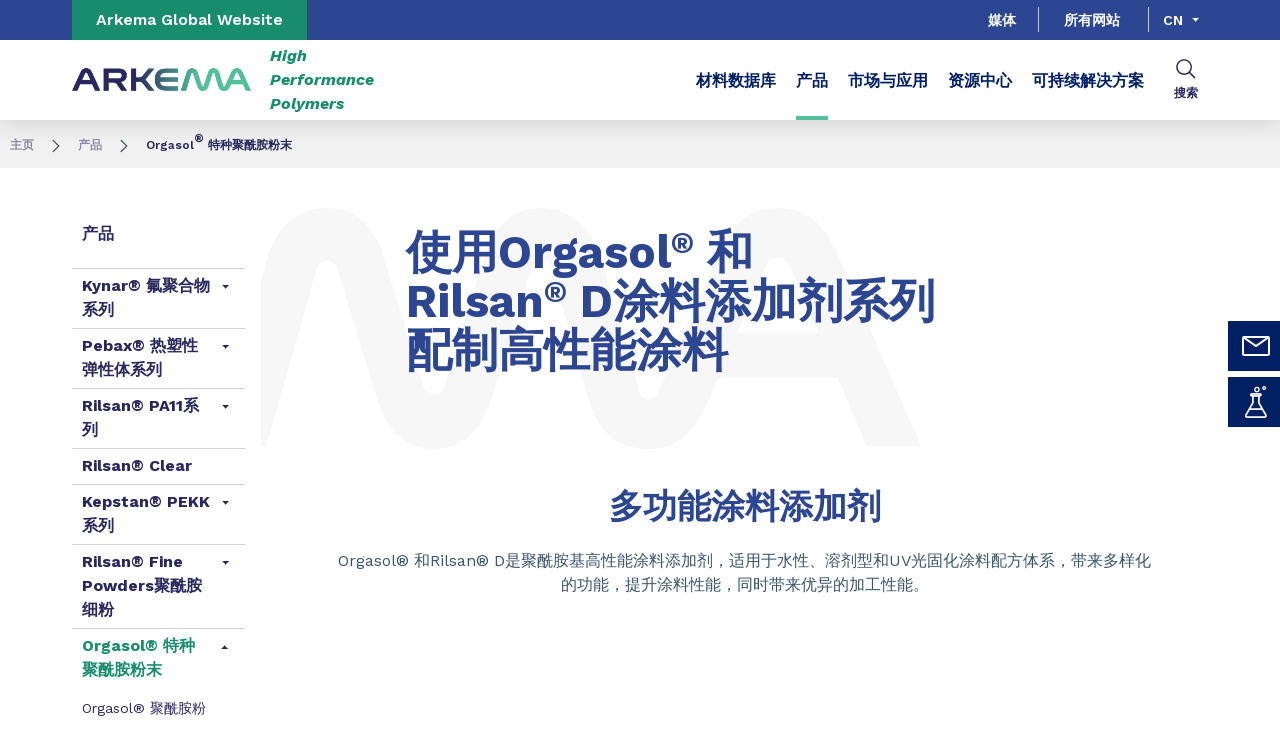

--- FILE ---
content_type: text/html;charset=UTF-8
request_url: https://hpp.arkema.cn/zh/product-families/orgasol-specialty-polyamide-powders/
body_size: 14758
content:
<!DOCTYPE html>
<html lang="zh" dir="ltr">
<head>
<!-- Google Tag Manager -->
<script>(function(w,d,s,l,i){w[l]=w[l]||[];w[l].push({'gtm.start':
new Date().getTime(),event:'gtm.js'});var f=d.getElementsByTagName(s)[0],
j=d.createElement(s),dl=l!='dataLayer'?'&l='+l:'';j.async=true;j.src=
'https://www.googletagmanager.com/gtm.js?id='+i+dl;f.parentNode.insertBefore(j,f);
})(window,document,'script','dataLayer','GTM-TC26C36');</script>
<!-- End Google Tag Manager -->

<script src="https://assets.adoberesources.net/loader.js?orgId=5D67BC61583F85390A495DE7%40AdobeOrg&instanceId=arkemafrance1&env=prod&geo=nld2"></script>

    <meta name="viewport" content="width=device-width, initial-scale=1.0"/>
    <meta http-equiv="Content-Type" content="text/html; charset=utf-8"/>
    <link rel="preconnect" href="https://fonts.gstatic.com">
    <link rel="apple-touch-icon" sizes="180x180" href="/modules/proxima-templates/favicon/newFavicon-180x180.png">
    <link rel="icon" type="image/png" sizes="32x32" href="/modules/proxima-templates/favicon/newFavicon-32x32.png">
    <link rel="icon" type="image/png" sizes="16x16" href="/modules/proxima-templates/favicon/newFavicon-16x16.png">
    <link href="https://fonts.googleapis.com/css2?family=Work+Sans:ital,wght@0,400;0,600;0,700;0,800;1,400;1,600;1,700;1,800&display=swap" rel="stylesheet">
    
<script async src="https://page.arkema.com/js/forms2/js/forms2.min.js"></script>
    
<script type="application/ld+json">
        {
            "@context": "https://schema.org",
            "@type": "WebSite",
            "name": "高性能聚合物",
            "url": "https://hpp.arkema.cn"
        }
    </script>
    <script src="https://unpkg.com/dayjs@1/dayjs.min.js"></script>
    <script src="https://unpkg.com/dayjs@1/locale/zh.js"></script>
    <script src="https://unpkg.com/dayjs@1/plugin/utc.js"></script>
    <script src="https://unpkg.com/dayjs@1/plugin/timezone.js"></script>

<title>Orgasol® 聚酰胺粉末 - 主要特性 | 高性能聚合物</title>
<link rel="canonical" href="https://hpp.arkema.cn/zh/product-families/orgasol-specialty-polyamide-powders/"/>
<meta name="url" content="/zh/product-families/orgasol-specialty-polyamide-powders/"/><meta property="twitter:url" content="https://hpp.arkema.cn/zh/product-families/orgasol-specialty-polyamide-powders/"/>
<meta property="og:url" content="https://hpp.arkema.cn/zh/product-families/orgasol-specialty-polyamide-powders/"/><meta property="twitter:title" content="Orgasol® 聚酰胺粉末 - 主要特性 | 高性能聚合物"/>
<meta property="og:title" content="Orgasol® 聚酰胺粉末 - 主要特性 | 高性能聚合物"/><meta property="twitter:image" content="https://hpp.arkema.cn/files/live/sites/shared_arkema/files/arkema-logo.webp"/>
<meta property="og:image" content="https://hpp.arkema.cn/files/live/sites/shared_arkema/files/arkema-logo.webp"/>
<meta name="description" content="Orgasol® 聚酰胺粉末是高性能添加剂，可改善耐磨性和耐刮擦性，并使产品具有独特的形状。"/><meta property="twitter:description" content="Orgasol® 聚酰胺粉末是高性能添加剂，可改善耐磨性和耐刮擦性，并使产品具有独特的形状。"/>
<meta property="og:description" content="Orgasol® 聚酰胺粉末是高性能添加剂，可改善耐磨性和耐刮擦性，并使产品具有独特的形状。"/>

<link rel="alternate" hreflang="ko" href="https://hpp.arkema.com/ko/product-families/orgasol-specialty-polyamide-powders/"/>
<link rel="alternate" hreflang="ja" href="https://hpp.arkema.com/ja/product-families/orgasol-specialty-polyamide-powders/"/>
<link rel="alternate" hreflang="en" href="https://hpp.arkema.com/en/product-families/orgasol-specialty-polyamide-powders/"/>
<link rel="alternate" hreflang="zh" href="https://hpp.arkema.com/zh/product-families/orgasol-specialty-polyamide-powders/"/>
<link rel="alternate" hreflang="x-default" href="https://hpp.arkema.com/en/product-families/orgasol-specialty-polyamide-powders/"/>




<script type="application/json" id="jahia-data-ctx">{"contextPath":"","lang":"zh","uilang":"zh","siteUuid":"5ef486d3-e906-4099-ade6-ff947ab79bcc","wcag":true,"ckeCfg":""}</script>
<script type="application/json" id="jahia-data-ck">{"path":"/modules/ckeditor/javascript/"}</script>
<script src="/javascript/initJahiaContext.js"></script>
<link id="staticAssetCSS0" rel="stylesheet" href="/generated-resources/e7989b77d2f8ca7eea47c66ecf075ee.min.css" media="screen" type="text/css"/>
<link id="staticAssetCSS1" rel="stylesheet" href="/generated-resources/db5ad144115e9f72b9a17e96edc7d437.min.css" media="print" type="text/css"/>
<script id="staticAssetJavascript0" src="/generated-resources/7cde6a38cd1cce31cd9496cc12f89a4.min.js"  ></script>
<script type="text/javascript" nonce="NmE5ZDg2NGEtNGU4Yy00NmIyLWFmMWYtOTQxNThjZDJiMDEw">
    window.digitalDataOverrides = window.digitalDataOverrides || [];
    window.digitalData = {
        "scope": "hpp_extremematerials_arkema",
        "site": {
            "siteInfo": {
                "siteID": "5ef486d3-e906-4099-ade6-ff947ab79bcc"
            }
        },
        "page": {
            "pageInfo": {
                "pageID": "9b90ddc5-1e66-4b68-ba9d-5d6a3ac149c2",
                "nodeType": "jnt:page",
                "pageName": "Orgasol\u00AE \u7279\u79CD\u805A\u9170\u80FA\u7C89\u672B",
                "pagePath": "/sites/hpp_extremematerials_arkema/home/product-families/orgasol-specialty-polyamide-powders",
                "templateName": "standard-page",
                "destinationURL": document.location.origin + document.location.pathname,
                "destinationSearch": document.location.search,
                "referringURL": null,
                "language": "zh",
                "categories": ["/sites/systemsite/categories/structuring/arkema/share/hpp_extremematerials_arkema"],
                "tags": []
            },
            "consentTypes":[
                
            ]
        },
        "events": [],
        "contextServerPublicUrl": "/modules/jexperience/proxy/hpp_extremematerials_arkema",
        "sourceLocalIdentifierMap" : {},
        "wemInitConfig":  {
            "contextServerUrl" : "/modules/jexperience/proxy/hpp_extremematerials_arkema",
            "isPreview": false,
            "timeoutInMilliseconds": 1000,
            "dxUsername" : "guest",
            "contextServerCookieName" : "context-profile-id",
            "activateWem": true,
            "enableWemActionUrl": "/zh/sites/hpp_extremematerials_arkema.enableWem.do",
            "requiredProfileProperties": ['j:nodename'],
            "requiredSessionProperties": [],
            "requireSegments": false,
            "requireScores": false
        }, 
    };

   // Expose Wem init functions  
   wem.init();
  </script>

<script type="application/json" id="jahia-data-aggregatedjs">{"scripts":["/modules/jexperience/javascript/jexperience/dist/3_6_2/wem.min.js","/modules/jquery/javascript/jquery-3.4.1.min.js","/modules/assets/javascript/jquery.jahia.min.js"]}</script>

<script type="text/javascript" src="/modules/CsrfServlet"></script>
</head>

<body id="anchor-top" class="scroll-active ">
<!-- Google Tag Manager (noscript) -->
<noscript><iframe src="https://www.googletagmanager.com/ns.html?id=GTM-TC26C36"
height="0" width="0" style="display:none;visibility:hidden"></iframe></noscript>
<!-- End Google Tag Manager (noscript) -->

<div class="skip-link js-skip">
    <a href="#main-content">Go to content</a>
    <a href="#header-global">Go to navigation</a>
    <button data-target="header-primary-search">Go to search</button>
        </div>
<nav id="nav-content" class="page-contact-list" aria-label="???access.social.navigation.label???">
    <!-- We are on a template page type -->
                    <!-- Content sticky - start -->
                <form action="/zh/product-families/orgasol-specialty-polyamide-powders.goto.do" method="post">
                    <input type="hidden" name="from" value="9b90ddc5-1e66-4b68-ba9d-5d6a3ac149c2">
                    <button class="page-contact">
                        <svg viewBox="0 0 32 32" class="icon icon-image-email">
                            <use href="/modules/proxima-main/assets/svg/sprite-global.svg#icon-image-email" />
                        </svg>
                        联系</button>
                </form>
                <!-- Content sticky - end --><a href="/zh/materials-database/"  class="page-contact">
                    <svg class="icon icon-chemistry">
                        <use href="/modules/proxima-main/assets/svg/sprite-global.svg#icon-chemistry" />
                    </svg>
                        材料数据库</a></nav>
<div id="root" class="arkema-root">
    <header id="header-global" class=" js-witch-important js-header header-site" aria-live="polite">
    <input type="hidden" id="tab" name="tab" value="">
    <div class="header-site-country">
            <a href="https://www.arkema.com/global/en/" target="_blank" class="js-hover" data-hover="hover-group-2">
                Arkema Global Website</a>
        </div>
    <!-- Header secondary menu -->
    <nav class="header-secondary-navigation" aria-label="Secondary navigation">
        <ul class="header-navigation-list">
            <li class="header-navigation-item" >
            <button class="js-switch js-switch-marked header-navigation-button js-hover  js-megamenu-level" data-level="1" data-target="bddabf62-b603-4c77-8000-cecf2965a84d" aria-controls="bddabf62-b603-4c77-8000-cecf2965a84d" data-hover="hover-group-2" aria-haspopup="true" aria-expanded="false">
                    媒体<svg viewBox="0 0 128 128" class="icon icon-arrow">
                    <use href="/modules/proxima-main/assets/svg/sprite-global.svg#icon-arrow" />
                </svg>
            </button>
        <div id="bddabf62-b603-4c77-8000-cecf2965a84d" class="header-megamenu header-secondary-megamenu header-secondary-panel header-level1 header-color-none" aria-live="polite">
    <aside class="header-megamenu-left">
    <button data-target="bddabf62-b603-4c77-8000-cecf2965a84d" class="button button-back header-secondary-return-link js-header-menu-return js-switch js-megamenu-level-close" data-level="1">
        <svg viewBox="0 0 24 24" class="icon icon-boutons-link-normal">
            <use href="/modules/proxima-main/assets/svg/sprite-global.svg#icon-boutons-link-normal" />
        </svg>
        Back</button>
    <p></p>
    <p>
        </p>

    <a href="/zh/media/"  target="_self"  class="button button-secondary"
    >
    了解全部</a></aside><div class="header-secondary-panel-list header-column header-column-manual">
    <div class="wrapper">
        <div class="header-secondary-panel-return">
            <button class="button button-back js-header-menu-return js-switch header-secondary-return-link" data-target="bddabf62-b603-4c77-8000-cecf2965a84d">
                <svg viewBox="0 0 24 24" class="icon icon-boutons-link-normal">
                    <use href="/modules/proxima-main/assets/svg/sprite-global.svg#icon-boutons-link-normal" />
                </svg>
                Back</button>
            <button class="js-switch button-close header-secondary-return-icon" data-target="bddabf62-b603-4c77-8000-cecf2965a84d" title="Close this level menu">
                <svg viewBox="0 0 500 500" class="icon icon-close">
                    <use href="/modules/proxima-main/assets/svg/sprite-global.svg#icon-close" />
                </svg>
            </button>
        </div>
        <nav  aria-label="">
            <ul class="header-navigation-list">
            <li class="menu-link-attach menu-link-background-white" >
            <a href="/zh/media/article-reprints/"  target="_self"  class=""
    >
    文章<svg class="icon icon-boutons-link-normal">
            <use href="/modules/proxima-main/assets/svg/sprite-global.svg#icon-boutons-link-normal" />
        </svg></a></li>
        <li class="menu-link-attach menu-link-background-white" >
            <a href="/zh/media/brochures/"  target="_self"  class=""
    >
    产品手册<svg class="icon icon-boutons-link-normal">
            <use href="/modules/proxima-main/assets/svg/sprite-global.svg#icon-boutons-link-normal" />
        </svg></a></li>
        <li class="menu-link-attach menu-link-background-white" >
            <a href="/zh/media/events/"  target="_self"  class=""
    >
    近期展会与活动<svg class="icon icon-boutons-link-normal">
            <use href="/modules/proxima-main/assets/svg/sprite-global.svg#icon-boutons-link-normal" />
        </svg></a></li>
        </ul><ul class="header-navigation-list">
            <li class="menu-link-attach menu-link-background-white" >
            <a href="/zh/media/newslist/"  target="_self"  class=""
    >
    新闻<svg class="icon icon-boutons-link-normal">
            <use href="/modules/proxima-main/assets/svg/sprite-global.svg#icon-boutons-link-normal" />
        </svg></a></li>
        <li class="menu-link-attach menu-link-background-white" >
            <a href="/zh/media/safety-data-sheets/"  target="_self"  class=""
    >
    材料安全数据表 SDS<svg class="icon icon-boutons-link-normal">
            <use href="/modules/proxima-main/assets/svg/sprite-global.svg#icon-boutons-link-normal" />
        </svg></a></li>
        <li class="menu-link-attach menu-link-background-white" >
            <a href="/zh/media/videos/"  target="_self"  class=""
    >
    视频<svg class="icon icon-boutons-link-normal">
            <use href="/modules/proxima-main/assets/svg/sprite-global.svg#icon-boutons-link-normal" />
        </svg></a></li>
        <li class="menu-link-attach menu-link-background-white" >
            <a href="/zh/media/webinars/"  target="_self"  class=""
    >
    在线研讨会<svg class="icon icon-boutons-link-normal">
            <use href="/modules/proxima-main/assets/svg/sprite-global.svg#icon-boutons-link-normal" />
        </svg></a></li>
        </ul></nav>
    </div>
</div></div></li>
        </ul></nav>

    <a href="/zh/websites-and-locations/" class="header-secondary-panel-type header-secondary-country header-navigation-item js-hover" data-hover="hover-group-2">
            所有网站</a>
    <!-- Header secondary Language selector -->
    <div class="header-secondary-language" id="header-secondary-language" aria-live="polite">
        <button class="header-secondary-language-current js-switch js-hover"
                        data-target="header-secondary-language"
                        aria-controls="language-list"
                        aria-label="Choose a language, current language, cn"
                        aria-haspopup="listbox"
                        aria-activedescendant="option-zh"
                    data-hover="hover-group-2">
                        cn</button>
            <div class="header-secondary-language-underline"></div>
        <ul id="language-list" class="header-secondary-language-list" role="listbox" aria-label="List of languages" tabindex="-1">
            <li role="option"
                            aria-selected="false"
                            aria-label="en"
                            tabindex="0">
                            <a href='/en/product-families/orgasol-specialty-polyamide-powders/'
                               >
                                    en</a>
                        </li>
                    <li role="option"
                            aria-selected="false"
                            aria-label="ja"
                            tabindex="0">
                            <a href='/ja/product-families/orgasol-specialty-polyamide-powders/'
                               >
                                    ja</a>
                        </li>
                    <li role="option"
                            aria-selected="false"
                            aria-label="ko"
                            tabindex="0">
                            <a href='/ko/product-families/orgasol-specialty-polyamide-powders/'
                               >
                                    ko</a>
                        </li>
                    </ul>
    </div><!-- Header primary Logo -->
    <div class='header-primary-logo header-primary-logo-country'>
        <a href="/zh/" title="Return to homepage">
            <img src="/files/live/sites/shared_arkema/files/arkema-logo.webp" >
        </a>
        <span class="logo-country">
                High Performance Polymers</span>
        </div><!-- Header primary -->
    <!-- Header primary Main bar -->
<nav class="header-primary-navigation" aria-label="Primary navigation">
    <ul class="header-navigation-list">
            <li class="header-navigation-item" >
            <a href="/zh/materials-database/" class=" js-hover header-navigation-link" data-hover="hover-group-1">
                    材料数据库<svg viewBox="0 0 24 24" class="icon icon-boutons-link-normal">
                    <use href="/modules/proxima-main/assets/svg/sprite-global.svg#icon-boutons-link-normal" />
                </svg>
            </a></li>
        <li class="header-navigation-item" >
            <button class="js-switch js-switch-marked header-navigation-button js-hover selected js-megamenu-level" data-level="1" data-target="cf1fe76f-fd90-4d1e-9aa6-5be96bd761cc" aria-controls="cf1fe76f-fd90-4d1e-9aa6-5be96bd761cc" data-hover="hover-group-1"aria-current="true" aria-haspopup="true" aria-expanded="false">
                    产品<svg viewBox="0 0 128 128" class="icon icon-arrow">
                    <use href="/modules/proxima-main/assets/svg/sprite-global.svg#icon-arrow" />
                </svg>
            </button>
        <div id="cf1fe76f-fd90-4d1e-9aa6-5be96bd761cc" class="header-megamenu header-main-megamenu header-secondary-panel header-level1 header-color-gradient" aria-live="polite">
    <aside class="header-megamenu-left">
    <button data-target="cf1fe76f-fd90-4d1e-9aa6-5be96bd761cc" class="button button-back header-secondary-return-link js-header-menu-return js-switch js-megamenu-level-close" data-level="1">
        <svg viewBox="0 0 24 24" class="icon icon-boutons-link-normal">
            <use href="/modules/proxima-main/assets/svg/sprite-global.svg#icon-boutons-link-normal" />
        </svg>
        Back</button>
    <p></p>
    <p>
        </p>

    <a href="/zh/product-families/"  target="_self"  class="button button-secondary"
    >
    了解全部</a></aside><div class="header-secondary-panel-list header-column header-column-manual">
    <div class="wrapper">
        <div class="header-secondary-panel-return">
            <button class="button button-back js-header-menu-return js-switch header-secondary-return-link" data-target="cf1fe76f-fd90-4d1e-9aa6-5be96bd761cc">
                <svg viewBox="0 0 24 24" class="icon icon-boutons-link-normal">
                    <use href="/modules/proxima-main/assets/svg/sprite-global.svg#icon-boutons-link-normal" />
                </svg>
                Back</button>
            <button class="js-switch button-close header-secondary-return-icon" data-target="cf1fe76f-fd90-4d1e-9aa6-5be96bd761cc" title="Close this level menu">
                <svg viewBox="0 0 500 500" class="icon icon-close">
                    <use href="/modules/proxima-main/assets/svg/sprite-global.svg#icon-close" />
                </svg>
            </button>
        </div>
        <nav  aria-label="">
            <ul class="header-navigation-list">
            <li class="menu-link-attach menu-link-background-white" >
            <a href="/zh/product-families/kynar-fluoropolymer-family/"  target="_self"  class=""
    >
    Kynar® 氟聚合物系列<svg class="icon icon-boutons-link-normal">
            <use href="/modules/proxima-main/assets/svg/sprite-global.svg#icon-boutons-link-normal" />
        </svg></a></li>
        <li class="menu-link-attach menu-link-background-white" >
            <a href="/zh/product-families/pebax-elastomer-family/"  target="_self"  class=""
    >
    Pebax® 热塑性弹性体系列<svg class="icon icon-boutons-link-normal">
            <use href="/modules/proxima-main/assets/svg/sprite-global.svg#icon-boutons-link-normal" />
        </svg></a></li>
        <li class="menu-link-attach menu-link-background-white" >
            <a href="/zh/product-families/rilsan-pa11-fine-powders/"  target="_self"  class=""
    >
    Rilsan® Fine Powders聚酰胺细粉<svg class="icon icon-boutons-link-normal">
            <use href="/modules/proxima-main/assets/svg/sprite-global.svg#icon-boutons-link-normal" />
        </svg></a></li>
        <li class="menu-link-attach menu-link-background-white" >
            <a href="/zh/product-families/orgasol-specialty-polyamide-powders/"  target="_self"  class=""
    >
    Orgasol® 特种聚酰胺粉末<svg class="icon icon-boutons-link-normal">
            <use href="/modules/proxima-main/assets/svg/sprite-global.svg#icon-boutons-link-normal" />
        </svg></a></li>
        </ul><ul class="header-navigation-list">
            <li class="menu-link-attach menu-link-background-white" >
            <a href="/zh/product-families/rilsan-polyamide-11-resins/"  target="_self"  class=""
    >
    Rilsan® PA11系列<svg class="icon icon-boutons-link-normal">
            <use href="/modules/proxima-main/assets/svg/sprite-global.svg#icon-boutons-link-normal" />
        </svg></a></li>
        <li class="menu-link-attach menu-link-background-white" >
            <a href="/zh/product-families/rilsamid-pa12-polyamide12/"  target="_self"  class=""
    >
    Rilsamid®  PA12<svg class="icon icon-boutons-link-normal">
            <use href="/modules/proxima-main/assets/svg/sprite-global.svg#icon-boutons-link-normal" />
        </svg></a></li>
        <li class="menu-link-attach menu-link-background-white" >
            <a href="/zh/product-families/recycled-polymer-product-family/"  target="_self"  class=""
    >
    Agiplast® 再生聚合物系列<svg class="icon icon-boutons-link-normal">
            <use href="/modules/proxima-main/assets/svg/sprite-global.svg#icon-boutons-link-normal" />
        </svg></a></li>
        <li class="menu-link-attach menu-link-background-white" >
            <a href="/zh/product-families/rilsan-clear-transparent-polyamides/"  target="_self"  class=""
    >
    Rilsan®  Clear透明聚酰胺<svg class="icon icon-boutons-link-normal">
            <use href="/modules/proxima-main/assets/svg/sprite-global.svg#icon-boutons-link-normal" />
        </svg></a></li>
        </ul><ul class="header-navigation-list">
            <li class="menu-link-attach menu-link-background-white" >
            <a href="/zh/product-families/zenimid-polyimide-advanced-materials/"  target="_self"  class=""
    >
    Zenimid™ PI<svg class="icon icon-boutons-link-normal">
            <use href="/modules/proxima-main/assets/svg/sprite-global.svg#icon-boutons-link-normal" />
        </svg></a></li>
        <li class="menu-link-attach menu-link-background-white" >
            <a href="/zh/product-families/kepstan-pekk-polymers/"  target="_self"  class=""
    >
    Kepstan® PEKK 聚合物系列<svg class="icon icon-boutons-link-normal">
            <use href="/modules/proxima-main/assets/svg/sprite-global.svg#icon-boutons-link-normal" />
        </svg></a></li>
        <li class="menu-link-attach menu-link-background-white" >
            <a href="/zh/product-families/hot-melt-adhesives/"  target="_self"  class=""
    >
    Platamid® 热熔胶<svg class="icon icon-boutons-link-normal">
            <use href="/modules/proxima-main/assets/svg/sprite-global.svg#icon-boutons-link-normal" />
        </svg></a></li>
        <li class="menu-link-attach menu-link-background-white" >
            <a href="/zh/product-families/contact-orgalloy-polyamide-alloys/"  target="_self"  class=""
    >
    Orgalloy® 高性能聚酰胺合金<svg class="icon icon-boutons-link-normal">
            <use href="/modules/proxima-main/assets/svg/sprite-global.svg#icon-boutons-link-normal" />
        </svg></a></li>
        </ul></nav>
    </div>
</div></div></li>
        <li class="header-navigation-item" >
            <button class="js-switch js-switch-marked header-navigation-button js-hover  js-megamenu-level" data-level="1" data-target="03e65b51-33d2-4565-b2f3-232f723487e6" aria-controls="03e65b51-33d2-4565-b2f3-232f723487e6" data-hover="hover-group-1" aria-haspopup="true" aria-expanded="false">
                    市场与应用<svg viewBox="0 0 128 128" class="icon icon-arrow">
                    <use href="/modules/proxima-main/assets/svg/sprite-global.svg#icon-arrow" />
                </svg>
            </button>
        <div id="03e65b51-33d2-4565-b2f3-232f723487e6" class="header-megamenu header-main-megamenu header-secondary-panel header-level1 header-color-" aria-live="polite">
    <aside class="header-megamenu-left">
    <button data-target="03e65b51-33d2-4565-b2f3-232f723487e6" class="button button-back header-secondary-return-link js-header-menu-return js-switch js-megamenu-level-close" data-level="1">
        <svg viewBox="0 0 24 24" class="icon icon-boutons-link-normal">
            <use href="/modules/proxima-main/assets/svg/sprite-global.svg#icon-boutons-link-normal" />
        </svg>
        Back</button>
    <p></p>
    <p>
        </p>

    <a href="/zh/markets-and-applications/"  target="_self"  class="button button-secondary"
    >
    了解全部</a></aside><div class="header-secondary-panel-list header-column header-column-manual">
    <div class="wrapper">
        <div class="header-secondary-panel-return">
            <button class="js-switch header-secondary-return-link" data-target="03e65b51-33d2-4565-b2f3-232f723487e6">
                <svg viewBox="0 0 24 24" class="icon icon-boutons-link-normal">
                    <use href="/modules/proxima-main/assets/svg/sprite-global.svg#icon-boutons-link-normal" />
                </svg>
                Back</button>
            <button class="js-switch button-close header-secondary-return-icon" data-target="03e65b51-33d2-4565-b2f3-232f723487e6" title="Close this level menu">
                <svg viewBox="0 0 500 500" class="icon icon-close">
                    <use href="/modules/proxima-main/assets/svg/sprite-global.svg#icon-close" />
                </svg>
            </button>
        </div>
        <nav  aria-label="">
            <ul>
                    <li class="menu-link-attach menu-link-background-white">

                        <a href="/zh/markets-and-applications/3d-printing/" >
                            3D打印<svg viewBox="0 0 24 24" class="icon icon-boutons-link-normal">
                                <use href="/modules/proxima-main/assets/svg/sprite-global.svg#icon-boutons-link-normal" />
                            </svg>
                        </a>
                    </li>
                    <li class="menu-link-attach menu-link-background-white">

                        <a href="/zh/markets-and-applications/adhesives-and-tapes/" >
                            热熔胶<svg viewBox="0 0 24 24" class="icon icon-boutons-link-normal">
                                <use href="/modules/proxima-main/assets/svg/sprite-global.svg#icon-boutons-link-normal" />
                            </svg>
                        </a>
                    </li>
                    <li class="menu-link-attach menu-link-background-white">

                        <a href="/zh/markets-and-applications/architectural-coatings/" >
                            建筑涂料<svg viewBox="0 0 24 24" class="icon icon-boutons-link-normal">
                                <use href="/modules/proxima-main/assets/svg/sprite-global.svg#icon-boutons-link-normal" />
                            </svg>
                        </a>
                    </li>
                    <li class="menu-link-attach menu-link-background-white">

                        <a href="/zh/markets-and-applications/automotive-and-transportation/" >
                            汽车与交通<svg viewBox="0 0 24 24" class="icon icon-boutons-link-normal">
                                <use href="/modules/proxima-main/assets/svg/sprite-global.svg#icon-boutons-link-normal" />
                            </svg>
                        </a>
                    </li>
                    <li class="menu-link-attach menu-link-background-white">

                        <a href="/zh/markets-and-applications/batteries/" >
                            电池<svg viewBox="0 0 24 24" class="icon icon-boutons-link-normal">
                                <use href="/modules/proxima-main/assets/svg/sprite-global.svg#icon-boutons-link-normal" />
                            </svg>
                        </a>
                    </li>
                    </ul>
                    <ul>
                    <li class="menu-link-attach menu-link-background-white">

                        <a href="/zh/markets-and-applications/chemical-industry-and-general-industry/" >
                            化学工业和一般工业<svg viewBox="0 0 24 24" class="icon icon-boutons-link-normal">
                                <use href="/modules/proxima-main/assets/svg/sprite-global.svg#icon-boutons-link-normal" />
                            </svg>
                        </a>
                    </li>
                    <li class="menu-link-attach menu-link-background-white">

                        <a href="/zh/markets-and-applications/coating-additives/" >
                            涂料添加剂<svg viewBox="0 0 24 24" class="icon icon-boutons-link-normal">
                                <use href="/modules/proxima-main/assets/svg/sprite-global.svg#icon-boutons-link-normal" />
                            </svg>
                        </a>
                    </li>
                    <li class="menu-link-attach menu-link-background-white">

                        <a href="/zh/markets-and-applications/consumer-goods/" >
                            消费品<svg viewBox="0 0 24 24" class="icon icon-boutons-link-normal">
                                <use href="/modules/proxima-main/assets/svg/sprite-global.svg#icon-boutons-link-normal" />
                            </svg>
                        </a>
                    </li>
                    <li class="menu-link-attach menu-link-background-white">

                        <a href="/zh/markets-and-applications/electronics-and-electrical/" >
                            电子电气<svg viewBox="0 0 24 24" class="icon icon-boutons-link-normal">
                                <use href="/modules/proxima-main/assets/svg/sprite-global.svg#icon-boutons-link-normal" />
                            </svg>
                        </a>
                    </li>
                    <li class="menu-link-attach menu-link-background-white">

                        <a href="/zh/markets-and-applications/healthcare/" >
                            健康与医疗<svg viewBox="0 0 24 24" class="icon icon-boutons-link-normal">
                                <use href="/modules/proxima-main/assets/svg/sprite-global.svg#icon-boutons-link-normal" />
                            </svg>
                        </a>
                    </li>
                    </ul>
                    <ul>
                    <li class="menu-link-attach menu-link-background-white">

                        <a href="/zh/markets-and-applications/oil-and-gas/" >
                            石油和天然气<svg viewBox="0 0 24 24" class="icon icon-boutons-link-normal">
                                <use href="/modules/proxima-main/assets/svg/sprite-global.svg#icon-boutons-link-normal" />
                            </svg>
                        </a>
                    </li>
                    <li class="menu-link-attach menu-link-background-white">

                        <a href="/zh/markets-and-applications/polymer-processing-aids/" >
                            聚合物加工助剂<svg viewBox="0 0 24 24" class="icon icon-boutons-link-normal">
                                <use href="/modules/proxima-main/assets/svg/sprite-global.svg#icon-boutons-link-normal" />
                            </svg>
                        </a>
                    </li>
                    <li class="menu-link-attach menu-link-background-white">

                        <a href="/zh/markets-and-applications/powder-metal-coatings/" >
                            粉末涂料<svg viewBox="0 0 24 24" class="icon icon-boutons-link-normal">
                                <use href="/modules/proxima-main/assets/svg/sprite-global.svg#icon-boutons-link-normal" />
                            </svg>
                        </a>
                    </li>
                    <li class="menu-link-attach menu-link-background-white">

                        <a href="/zh/markets-and-applications/semiconductor-manufacturing/" >
                            半导体制造<svg viewBox="0 0 24 24" class="icon icon-boutons-link-normal">
                                <use href="/modules/proxima-main/assets/svg/sprite-global.svg#icon-boutons-link-normal" />
                            </svg>
                        </a>
                    </li>
                    <li class="menu-link-attach menu-link-background-white">

                        <a href="/zh/markets-and-applications/sports/" >
                            运动<svg viewBox="0 0 24 24" class="icon icon-boutons-link-normal">
                                <use href="/modules/proxima-main/assets/svg/sprite-global.svg#icon-boutons-link-normal" />
                            </svg>
                        </a>
                    </li>
                    </ul>
                    <ul>
                    <li class="menu-link-attach menu-link-background-white">

                        <a href="/zh/markets-and-applications/water-and-filtration/" >
                            水资源与水过滤<svg viewBox="0 0 24 24" class="icon icon-boutons-link-normal">
                                <use href="/modules/proxima-main/assets/svg/sprite-global.svg#icon-boutons-link-normal" />
                            </svg>
                        </a>
                    </li>
                    <li class="menu-link-attach menu-link-background-white">

                        <a href="/zh/markets-and-applications/wire-cable/" >
                            电线电缆<svg viewBox="0 0 24 24" class="icon icon-boutons-link-normal">
                                <use href="/modules/proxima-main/assets/svg/sprite-global.svg#icon-boutons-link-normal" />
                            </svg>
                        </a>
                    </li>
                    </ul>
                    </nav>
    </div>
</div></div></li>
        <li class="header-navigation-item" >
            <a href="/zh/resources/" class=" js-hover header-navigation-link" data-hover="hover-group-1">
                    资源中心<svg viewBox="0 0 24 24" class="icon icon-boutons-link-normal">
                    <use href="/modules/proxima-main/assets/svg/sprite-global.svg#icon-boutons-link-normal" />
                </svg>
            </a></li>
        <li class="header-navigation-item" >
            <button class="js-switch js-switch-marked header-navigation-button js-hover  js-megamenu-level" data-level="1" data-target="c42facd5-218b-42e8-b770-93b9f347aa09" aria-controls="c42facd5-218b-42e8-b770-93b9f347aa09" data-hover="hover-group-1" aria-haspopup="true" aria-expanded="false">
                    可持续解决方案<svg viewBox="0 0 128 128" class="icon icon-arrow">
                    <use href="/modules/proxima-main/assets/svg/sprite-global.svg#icon-arrow" />
                </svg>
            </button>
        <div id="c42facd5-218b-42e8-b770-93b9f347aa09" class="header-megamenu header-main-megamenu header-secondary-panel header-level1 header-color-" aria-live="polite">
    <aside class="header-megamenu-left">
    <button data-target="c42facd5-218b-42e8-b770-93b9f347aa09" class="button button-back header-secondary-return-link js-header-menu-return js-switch js-megamenu-level-close" data-level="1">
        <svg viewBox="0 0 24 24" class="icon icon-boutons-link-normal">
            <use href="/modules/proxima-main/assets/svg/sprite-global.svg#icon-boutons-link-normal" />
        </svg>
        Back</button>
    <p></p>
    <p>
        </p>

    <a href="/zh/sustainability/"  target="_self"  class="button button-secondary"
    >
    了解全部</a></aside><div class="header-secondary-panel-list header-column header-column-manual">
    <div class="wrapper">
        <div class="header-secondary-panel-return">
            <button class="js-switch header-secondary-return-link" data-target="c42facd5-218b-42e8-b770-93b9f347aa09">
                <svg viewBox="0 0 24 24" class="icon icon-boutons-link-normal">
                    <use href="/modules/proxima-main/assets/svg/sprite-global.svg#icon-boutons-link-normal" />
                </svg>
                Back</button>
            <button class="js-switch button-close header-secondary-return-icon" data-target="c42facd5-218b-42e8-b770-93b9f347aa09" title="Close this level menu">
                <svg viewBox="0 0 500 500" class="icon icon-close">
                    <use href="/modules/proxima-main/assets/svg/sprite-global.svg#icon-close" />
                </svg>
            </button>
        </div>
        <nav  aria-label="">
            <ul>
                    <li class="menu-link-attach menu-link-background-white">

                        <a href="/zh/sustainability/advanced-bio-circular/" >
                            高性能生物基循环材料<svg viewBox="0 0 24 24" class="icon icon-boutons-link-normal">
                                <use href="/modules/proxima-main/assets/svg/sprite-global.svg#icon-boutons-link-normal" />
                            </svg>
                        </a>
                    </li>
                    <li class="menu-link-attach menu-link-background-white">

                        <a href="/zh/sustainability/virtucycle/" >
                            Virtucycle®回收项目<svg viewBox="0 0 24 24" class="icon icon-boutons-link-normal">
                                <use href="/modules/proxima-main/assets/svg/sprite-global.svg#icon-boutons-link-normal" />
                            </svg>
                        </a>
                    </li>
                    <li class="menu-link-attach menu-link-background-white">

                        <a href="/zh/sustainability/life-cycle-assessment-carbon-foot-print/" >
                            碳足迹, 生命周期评估<svg viewBox="0 0 24 24" class="icon icon-boutons-link-normal">
                                <use href="/modules/proxima-main/assets/svg/sprite-global.svg#icon-boutons-link-normal" />
                            </svg>
                        </a>
                    </li>
                    <li class="menu-link-attach menu-link-background-white">

                        <a href="/zh/sustainability/castor-scholarship-program/" >
                            蓖麻奖学金项目<svg viewBox="0 0 24 24" class="icon icon-boutons-link-normal">
                                <use href="/modules/proxima-main/assets/svg/sprite-global.svg#icon-boutons-link-normal" />
                            </svg>
                        </a>
                    </li>
                    <li class="menu-link-attach menu-link-background-white">

                        <a href="/zh/sustainability/pragati-sustainable-castor-initiative/" >
                            Pragati可持续蓖麻倡议<svg viewBox="0 0 24 24" class="icon icon-boutons-link-normal">
                                <use href="/modules/proxima-main/assets/svg/sprite-global.svg#icon-boutons-link-normal" />
                            </svg>
                        </a>
                    </li>
                    </ul>
                    <ul>
                    <li class="menu-link-attach menu-link-background-white">

                        <a href="/zh/sustainability/castor-farmer-education-fund-cfef/" >
                            蓖麻种植教育基金<svg viewBox="0 0 24 24" class="icon icon-boutons-link-normal">
                                <use href="/modules/proxima-main/assets/svg/sprite-global.svg#icon-boutons-link-normal" />
                            </svg>
                        </a>
                    </li>
                    </ul>
                    </nav>
    </div>
</div></div></li>
        </ul></nav>

<!-- Header primary search activation -->
<div id="header-primary-search" aria-live="polite" class="header-primary-search">
        <form class="form-simple" action="/zh/search/" data-search-locale=zh data-search-site=hpp_extremematerials_arkema>
            <div class="autocomplete-container js-autocomplete-container">
                <div class="autocomplete-field" id="search-result-v2-input">
                    <div class="autocomplete-query">
                        <input class="js-autocomplete" name="q" type="text" tabindex="-1" placeholder="输入关键字" autocomplete="off" aria-label="Enter one or more keywords. On input validation, you will be redirected to search page result."/>
                        <input name="qc" type="hidden" value="search"/>
                    </div>
                    <div class="autocomplete-button">
                        <button type="submit" tabindex="-1" title="Submit search">
                            <svg viewBox="0 0 32 32" class="icon icon-image-search">
                                <use href="/modules/proxima-main/assets/svg/sprite-global.svg#icon-image-search" />
                            </svg>
                        </button>
                    </div>
                </div>
                <div class="autocomplete-result">
                        <div class="autocomplete-list js-search-results"></div>
                    </div>
                </div>
        </form>
        <button id="header-search-button" class="js-switch js-switch-mobile-only header-primary-icon js-hover js-switch-tabindex js-search-open" data-target="header-primary-search" aria-controls="header-primary-search" data-hover="hover-group-3"
           tabindex="0" title="搜索">
            <svg viewBox="0 0 32 32" class="icon icon-image-search">
                <use href="/modules/proxima-main/assets/svg/sprite-global.svg#icon-image-search" />
            </svg>
            <svg viewBox="0 0 500 500" class="icon icon-close">
                <use href="/modules/proxima-main/assets/svg/sprite-global.svg#icon-close" />
            </svg>
            <span>搜索</span>
        </button>
        <a id="header-search-link" class="header-primary-icon js-hover" data-target="header-primary-search" data-hover="hover-group-3"
           href="/zh/search/" tabindex="0" title="搜索">
            <svg viewBox="0 0 32 32" class="icon icon-image-search">
                <use href="/modules/proxima-main/assets/svg/sprite-global.svg#icon-image-search" />
            </svg>
            <span>搜索</span>
        </a>
    </div>
<!-- loggin template -->


<script>
    document.cookie = "logged=; path=/";
</script><!-- Header Burger -->
<button class="header-global-burger js-switch js-switch-important" data-target="header-global" title="Open main menu" aria-controls="header-global">
    <svg viewBox="0 0 727 500" class="icon icon-burger">
        <use href="/modules/proxima-main/assets/svg/sprite-global.svg#icon-burger" />
    </svg>
    <svg viewBox="0 0 500 500" class="icon icon-close">
        <use href="/modules/proxima-main/assets/svg/sprite-global.svg#icon-close" />
    </svg>
</button></header><script type="application/ld+json">{"itemListElement":[{"item":"https://hpp.arkema.cn/cms/render/live/zh/sites/hpp_extremematerials_arkema/home.html","@type":"ListItem","name":"主页","position":1},{"item":"https://hpp.arkema.cn/cms/render/live/zh/sites/hpp_extremematerials_arkema/home/product-families.html","@type":"ListItem","name":"产品","position":2},{"@type":"ListItem","name":"Orgasol<sup>®<\/sup> 特种聚酰胺粉末","position":3}],"@type":"BreadcrumbList","@context":"https://schema.org"}</script>

<nav class="breadcrumb">
    <ul>
        <li>
                    <a href="/zh/">主页</a>
                    <svg viewBox="0 0 128 128" class="icon icon-arrow" aria-description="Breadcrumb separator">
                        <use href="/modules/proxima-main/assets/svg/sprite-global.svg#icon-arrow" />
                    </svg>
                </li>
            <li>
                    <a href="/zh/product-families/">产品</a>
                    <svg viewBox="0 0 128 128" class="icon icon-arrow" aria-description="Breadcrumb separator">
                        <use href="/modules/proxima-main/assets/svg/sprite-global.svg#icon-arrow" />
                    </svg>
                </li>
            <li>
            <span>
                Orgasol<sup>®</sup> 特种聚酰胺粉末</span>
        </li>
    </ul>
</nav><main class="content-edito content-edito-sidebar" id="main-content">
        <aside class="content-sidebar">
            <div class="content-sidebar-name">
                        <div class="content-sidebar-wrapper">
                            <a href="/zh/product-families/" title="产品">
                                    产品</a>
                        </div>
                    </div>
                    <nav  aria-label="Side navigation">
                        <ul>
                            <li id="level2_1" >
                                        <div class="content-sidebar-wrapper">

                                            <a href="/zh/product-families/kynar-fluoropolymer-family/" title="Kynar® 氟聚合物系列">
                                                    Kynar® 氟聚合物系列</a>
                                            <button class="select-fake js-sidebar-menu js-sidebar-menu-default" data-target="level2_1">
                                                </button>
                                                <ul>
                                                    <li >
                                                            <a href="/zh/product-families/kynar-fluoropolymer-family/contact-download-performance-characteris/">
                                                                    下载产品性能及技术参数手册</a>
                                                        </li>
                                                    <li >
                                                            <a href="/zh/product-families/kynar-fluoropolymer-family/contact-physical-and-mechanical-properties/">
                                                                    物理和机械性能</a>
                                                        </li>
                                                    <li >
                                                            <a href="/zh/product-families/kynar-fluoropolymer-family/processing-guidelines/">
                                                                    加工指南</a>
                                                        </li>
                                                    <li >
                                                            <a href="/zh/product-families/kynar-fluoropolymer-family/chemical-resistance-fuel-resistance/">
                                                                    耐化学性</a>
                                                        </li>
                                                    <li >
                                                            <a href="/zh/product-families/kynar-fluoropolymer-family/burning-studies/">
                                                                    阻燃性能</a>
                                                        </li>
                                                    <li >
                                                            <a href="/zh/product-families/kynar-fluoropolymer-family/welding-guidelines/">
                                                                    焊接指南</a>
                                                        </li>
                                                    <li >
                                                            <a href="/zh/product-families/kynar-fluoropolymer-family/design-properties-solubility-irradiation/">
                                                                    溶剂溶解性, 耐辐照性</a>
                                                        </li>
                                                    <li >
                                                            <a href="/zh/product-families/kynar-fluoropolymer-family/regulatory-status-2/">
                                                                    法规认证</a>
                                                        </li>
                                                    <li >
                                                            <a href="/zh/product-families/kynar-fluoropolymer-family/kynar-fluoropolymer-material-database/">
                                                                    Kynar® 氟聚合物材料数据库</a>
                                                        </li>
                                                    </ul>
                                            </div>
                                    </li>
                                <li id="level2_2" >
                                        <div class="content-sidebar-wrapper">

                                            <a href="/zh/product-families/pebax-elastomer-family/" title="Pebax® 热塑性弹性体系列">
                                                    Pebax® 热塑性弹性体系列</a>
                                            <button class="select-fake js-sidebar-menu js-sidebar-menu-default" data-target="level2_2">
                                                </button>
                                                <ul>
                                                    <li >
                                                            <a href="/zh/product-families/pebax-elastomer-family/contact-download-brochure/">
                                                                    产品手册</a>
                                                        </li>
                                                    <li >
                                                            <a href="/zh/product-families/pebax-elastomer-family/key-properties/">
                                                                    主要性能</a>
                                                        </li>
                                                    <li >
                                                            <a href="/zh/product-families/pebax-elastomer-family/pebax-processing-guidelines/">
                                                                    加工指南</a>
                                                        </li>
                                                    <li >
                                                            <a href="/zh/product-families/pebax-elastomer-family/regulatory-compliance/">
                                                                    法规认证</a>
                                                        </li>
                                                    <li >
                                                            <a href="/zh/product-families/pebax-elastomer-family/videos/">
                                                                    视频</a>
                                                        </li>
                                                    <li >
                                                            <a href="/zh/product-families/pebax-elastomer-family/physical-properties-select-grade/">
                                                                    产品组合 - 选择具体牌号</a>
                                                        </li>
                                                    <li >
                                                            <a href="/zh/product-families/pebax-elastomer-family/pebax-elastomer-material-database/">
                                                                    Pebax® 热塑性弹性体材料数据库</a>
                                                        </li>
                                                    </ul>
                                            </div>
                                    </li>
                                <li id="level2_3" >
                                        <div class="content-sidebar-wrapper">

                                            <a href="/zh/product-families/rilsan-polyamide-11-resins/" title="Rilsan® PA11系列">
                                                    Rilsan® PA11系列</a>
                                            <button class="select-fake js-sidebar-menu js-sidebar-menu-default" data-target="level2_3">
                                                </button>
                                                <ul>
                                                    <li >
                                                            <a href="/zh/product-families/rilsan-polyamide-11-resins/contact-download-brochure/">
                                                                    下载手册</a>
                                                        </li>
                                                    <li >
                                                            <a href="/zh/product-families/rilsan-polyamide-11-resins/bio-based-renewable-solutions/">
                                                                    生物基可再生</a>
                                                        </li>
                                                    <li >
                                                            <a href="/zh/product-families/rilsan-polyamide-11-resins/key-properties/">
                                                                    主要性能</a>
                                                        </li>
                                                    <li >
                                                            <a href="/zh/product-families/rilsan-polyamide-11-resins/rilsan-polyamide-material-database/">
                                                                    Rilsan® PA11 材料数据库</a>
                                                        </li>
                                                    <li >
                                                            <a href="/zh/product-families/rilsan-polyamide-11-resins/processing-guidelines/">
                                                                    加工指南</a>
                                                        </li>
                                                    <li >
                                                            <a href="/zh/product-families/rilsan-polyamide-11-resins/rilsan-ht/">
                                                                    Rilsan® HT</a>
                                                        </li>
                                                    <li >
                                                            <a href="/zh/product-families/rilsan-polyamide-11-resins/rilsan-70th-anniversary/">
                                                                    Rilsan® PA11 70周年庆</a>
                                                        </li>
                                                    </ul>
                                            </div>
                                    </li>
                                <li id="level2_4" >
                                        <div class="content-sidebar-wrapper">

                                            <a href="/zh/product-families/rilsan-clear-transparent-polyamides/" title="Rilsan® Clear">
                                                    Rilsan® Clear</a>
                                            </div>
                                    </li>
                                <li id="level2_5" >
                                        <div class="content-sidebar-wrapper">

                                            <a href="/zh/product-families/kepstan-pekk-polymers/" title="Kepstan® PEKK系列">
                                                    Kepstan® PEKK系列</a>
                                            <button class="select-fake js-sidebar-menu js-sidebar-menu-default" data-target="level2_5">
                                                </button>
                                                <ul>
                                                    <li >
                                                            <a href="/zh/product-families/kepstan-pekk-polymers/literature/">
                                                                    资料库</a>
                                                        </li>
                                                    <li >
                                                            <a href="/zh/product-families/kepstan-pekk-polymers/3d-printing/">
                                                                    Kepstan® PEKK 3D打印应用</a>
                                                        </li>
                                                    <li >
                                                            <a href="/zh/product-families/kepstan-pekk-polymers/powder-coatings/">
                                                                    Kepstan® PEKK 粉末涂料应用</a>
                                                        </li>
                                                    <li >
                                                            <a href="/zh/product-families/kepstan-pekk-polymers/kepstan-pekk-for-composites/">
                                                                    Composites</a>
                                                        </li>
                                                    <li >
                                                            <a href="/zh/product-families/kepstan-pekk-polymers/wire-coatings/">
                                                                    Kepstan® PEKK 线缆应用</a>
                                                        </li>
                                                    <li >
                                                            <a href="/zh/product-families/kepstan-pekk-polymers/deep-draw-thermoforming/">
                                                                    Kepstan® PEKK 高深宽比热成型</a>
                                                        </li>
                                                    <li >
                                                            <a href="/zh/product-families/kepstan-pekk-polymers/injection-molding-and-extrusion/">
                                                                    Kepstan® PEKK 注塑和挤出加工</a>
                                                        </li>
                                                    </ul>
                                            </div>
                                    </li>
                                <li id="level2_6" >
                                        <div class="content-sidebar-wrapper">

                                            <a href="/zh/product-families/rilsan-pa11-fine-powders/" title="Rilsan® Fine Powders聚酰胺细粉">
                                                    Rilsan® Fine Powders聚酰胺细粉</a>
                                            <button class="select-fake js-sidebar-menu js-sidebar-menu-default" data-target="level2_6">
                                                </button>
                                                <ul>
                                                    <li >
                                                            <a href="/zh/product-families/rilsan-pa11-fine-powders/regulatory-approvals/">
                                                                    法规认证</a>
                                                        </li>
                                                    <li >
                                                            <a href="/zh/product-families/rilsan-pa11-fine-powders/rilsan-fine-powders-materials-da/">
                                                                    Rilsan® <br> 聚酰胺细粉技术数据</a>
                                                        </li>
                                                    <li >
                                                            <a href="/zh/product-families/rilsan-pa11-fine-powders/rilsan-fine-powder-applicator-locations/">
                                                                    Rilsan® 聚酰胺粉末涂料涂装服务商</a>
                                                        </li>
                                                    <li >
                                                            <a href="/zh/product-families/rilsan-pa11-fine-powders/rilsan-fine-powder-literature/">
                                                                    Rilsan® 聚酰胺细粉产品手册</a>
                                                        </li>
                                                    <li >
                                                            <a href="/zh/product-families/rilsan-pa11-fine-powders/rilsan-fine-powders-application-process/">
                                                                    Rilsan® 聚酰胺粉末涂料应用工艺</a>
                                                        </li>
                                                    </ul>
                                            </div>
                                    </li>
                                <li id="level2_7" class="opened selected">
                                        <div class="content-sidebar-wrapper">

                                            <a href="/zh/product-families/orgasol-specialty-polyamide-powders/" title="Orgasol® 特种聚酰胺粉末">
                                                    Orgasol® 特种聚酰胺粉末</a>
                                            <button class="select-fake js-sidebar-menu js-sidebar-menu-default" data-target="level2_7">
                                                </button>
                                                <ul>
                                                    <li >
                                                            <a href="/zh/product-families/orgasol-specialty-polyamide-powders/orgasol-powder-material-database-1/">
                                                                    Orgasol® 聚酰胺粉末材料数据库</a>
                                                        </li>
                                                    <li >
                                                            <a href="/zh/product-families/orgasol-specialty-polyamide-powders/lubricity/">
                                                                    润滑性</a>
                                                        </li>
                                                    <li >
                                                            <a href="/zh/product-families/orgasol-specialty-polyamide-powders/orgasol-faq/">
                                                                    Orgasol® 问答</a>
                                                        </li>
                                                    </ul>
                                            </div>
                                    </li>
                                <li id="level2_8" >
                                        <div class="content-sidebar-wrapper">

                                            <a href="/zh/product-families/rilsamid-pa12-polyamide12/" title="Rilsamid® PA12">
                                                    Rilsamid® PA12</a>
                                            </div>
                                    </li>
                                <li id="level2_9" >
                                        <div class="content-sidebar-wrapper">

                                            <a href="/zh/product-families/zenimid-polyimide-advanced-materials/" title="Zenimid™ 聚酰亚胺(PI)先端材料">
                                                    Zenimid™ 聚酰亚胺(PI)先端材料</a>
                                            <button class="select-fake js-sidebar-menu js-sidebar-menu-default" data-target="level2_9">
                                                </button>
                                                <ul>
                                                    <li >
                                                            <a href="/zh/product-families/zenimid-polyimide-advanced-materials/zenimid-polyimide-film-revolution-material-science/">
                                                                    Zenimid™ PI薄膜</a>
                                                        </li>
                                                    <li >
                                                            <a href="/zh/product-families/zenimid-polyimide-advanced-materials/zenimid-polyimide-varnish/">
                                                                    Zenimid™ PI浆料</a>
                                                        </li>
                                                    <li >
                                                            <a href="/zh/product-families/zenimid-polyimide-advanced-materials/zenimid-polyimide-powder-and-stock-shapes/">
                                                                    Zenimid™ PI粉末及预制件</a>
                                                        </li>
                                                    </ul>
                                            </div>
                                    </li>
                                <li id="level2_10" >
                                        <div class="content-sidebar-wrapper">

                                            <a href="/zh/product-families/recycled-polymer-product-family/" title="再生聚合物系列">
                                                    再生聚合物系列</a>
                                            <button class="select-fake js-sidebar-menu js-sidebar-menu-default" data-target="level2_10">
                                                </button>
                                                <ul>
                                                    <li >
                                                            <a href="/zh/product-families/recycled-polymer-product-family/agimid-pa11/">
                                                                    Agimid® PA11</a>
                                                        </li>
                                                    <li >
                                                            <a href="/zh/product-families/recycled-polymer-product-family/agimid-12/">
                                                                    Agimid® PA12</a>
                                                        </li>
                                                    <li >
                                                            <a href="/zh/product-families/recycled-polymer-product-family/agiflex-peba/">
                                                                    Agiflex® PEBA</a>
                                                        </li>
                                                    <li >
                                                            <a href="/zh/product-families/recycled-polymer-product-family/agitech-pvdf/">
                                                                    Agitech PVDF</a>
                                                        </li>
                                                    </ul>
                                            </div>
                                    </li>
                                <li id="level2_11" >
                                        <div class="content-sidebar-wrapper">

                                            <a href="/zh/product-families/contact-orgalloy-polyamide-alloys/" title="Orgalloy® PA/PE聚酰胺合金">
                                                    Orgalloy® PA/PE聚酰胺合金</a>
                                            </div>
                                    </li>
                                <li id="level2_12" >
                                        <div class="content-sidebar-wrapper">

                                            <a href="/zh/product-families/hot-melt-adhesives/" title="Platamid® 热熔胶">
                                                    Platamid® 热熔胶</a>
                                            </div>
                                    </li>
                                <li id="level2_13" >
                                        <div class="content-sidebar-wrapper">

                                            <a href="/zh/product-families/complementary-polyamide-families/" title="其他聚酰胺树脂系列">
                                                    其他聚酰胺树脂系列</a>
                                            </div>
                                    </li>
                                </ul>
                    </nav>
                </aside><article  data-type="arkema">
            <header class="banner banner-aside banner-full content-color-transparent">
    <div class="wrapper">
        <p class="banner-subtitle"></p>
        <h1 class="banner-title"><strong>使用Orgasol<sup>&reg;</sup>&nbsp;和Rilsan<sup>&reg;</sup>&nbsp;D涂料添加剂系列配制高性能涂料</strong></h1>
        <p class="banner-description"></p>
        <div class="banner-button">
            </div>
    </div>

    <aside>
        <div class="banner-share">
                <button class="button button-download button-white js-modal" data-target="modal-share-rs" title="Open modal with share and social link" aria-controls="js-modal-container">
                    <svg viewBox="0 0 24 24" class="icon icon-share">
                        <use href="/modules/proxima-main/assets/svg/sprite-global.svg#icon-share" />
                    </svg>
                    分享</button>
            </div>
        </aside>

</header><section class="content-block content-title  content-center content-color-gradient" id="">
            <div class="content-wrapper">
                <h2><strong>多功能涂料添加剂</strong></h2>
                <p class="content-title-description">
                            Orgasol® 和Rilsan® D是聚酰胺基高性能涂料添加剂，适用于水性、溶剂型和UV光固化涂料配方体系，带来多样化的功能，提升涂料性能，同时带来优异的加工性能。</p>
                </div>
        </section><section class="content-block content-picture-full accordion-content ">
                    <div class="content-wrapper">
                        <div class="iframe-wrapper">
                                            <div class="iframe-container">
                                                <iframe title="Embeded video " style="border:0;" src="//fast.wistia.net/embed/iframe/df3j7t4c43" allowtransparency="true" frameborder="0" scrolling="no"
                                                                 allowfullscreen mozallowfullscreen webkitallowfullscreen oallowfullscreen msallowfullscreen name="wistia_embed"></iframe>
                                                        <script src="https://fast.wistia.net/assets/external/E-v1.js" async></script>
                                                    </div>
                                            </div>
                                    </div>
                </section><section
                        class="content-block  content-rich-text content-color-transparent content-column accordion-content ">
                    <div class="wrapper">
                        <div class="content-rich-text-column ">
                                    <div class="content-text">
                                            <h3 style="text-align: center;"><strong>Orgasol<sup>&reg;</sup> 聚酰胺粉末</strong></h3>

<p style="text-align: center;">Orgasol<sup>&reg;</sup> 高性能超细聚酰胺粉末，用于涂料、油墨和高性能复合材料的添加剂。<br />
<img alt="Orgasol.png" src="/files/live/sites/shared_arkema/files/images/products/HPP/8-Teaser%20Images/Orgasol.png" style="width: 400px; height: 400px;" /></p>
</div>
                                </div>
                                <div class="content-rich-text-column ">
                                    <div class="content-text">
                                            <h3 style="text-align: center;"><strong>Rilsan<sup>&reg;</sup>&nbsp;D 聚酰胺超细粉末</strong></h3>

<p style="text-align: center;">Rilsan<sup>&reg;</sup> D高性能超细聚酰胺粉末系列，100%源自可再生原料(蓖麻)，用于涂料添加剂。<br />
<img alt="Rilsan D.png" src="/files/live/sites/shared_arkema/files/images/products/HPP/8-Teaser%20Images/Rilsan%20D.png" style="width: 400px; height: 400px;" /></p>
</div>
                                </div>
                            </div>
                    </section><section class="content-block content-title  content-center content-color-gradient" id="orgasol-rilsan-d">
            <div class="content-wrapper">
                <h2><strong>Orgasol<sup>&reg;</sup>&nbsp;</sup>和 Rilsan<sup>&reg;</sup> D聚酰胺粉末的性能优势</strong></h2>
                </div>
        </section><section class="content-block content-list-image  content-color-gradient accordion-content scrollable">
    <div class="wrapper">
        <div id="scrollBar-e278e849-8426-4e5c-b512-eb266812611a" class="teaserList">
            <article class="content-teaser content-teaser-image">

    <div class="content-teaser-image-title"><strong>表面改性</strong></div>
    <div class="content-text">
        <p>- 纹理控制<br />
- 光泽控制<br />
- 提升阻力<br />
- 提升防滑性<br />
- 带来良好触感<br />
- 可食品接触</p>
    </div>

    <div class="content-picture">
        <figure>
            <img src="/files/live/sites/shared_arkema/files/images/products/HPP/5-Mock-ups%20%26%20Icons/gouttes.png" alt="">
            <figcaption>
                </figcaption>
        </figure>
        <div class="content-link content-link-empty">
            </div>
    </div>
</article><article class="content-teaser content-teaser-image">

    <div class="content-teaser-image-title"><strong>机械性能</strong></div>
    <div class="content-text">
        <p>- 耐磨，抗刮擦<br />
- 耐磨光性<br />
- 抗冲击，柔韧性好<br />
- 耐沾污，耐化学性好</p>
    </div>

    <div class="content-picture">
        <figure>
            <img src="/files/live/sites/shared_arkema/files/images/products/HPP/5-Mock-ups%20%26%20Icons/flex.png" alt="">
            <figcaption>
                </figcaption>
        </figure>
        <div class="content-link content-link-empty">
            </div>
    </div>
</article><article class="content-teaser content-teaser-image">

    <div class="content-teaser-image-title"><strong>易加工</strong></div>
    <div class="content-text">
        <p>- 分散性好<br />
- 适用于水性、溶剂型和UV光固化配方体系<br />
- 减少对流变性能的影响<br />
- 密度低（无沉降）</p>
    </div>

    <div class="content-picture">
        <figure>
            <img src="/files/live/sites/shared_arkema/files/images/products/HPP/5-Mock-ups%20%26%20Icons/melange.png" alt="">
            <figcaption>
                </figcaption>
        </figure>
        <div class="content-link content-link-empty">
            </div>
    </div>
</article></div>
        <div class="custom-scrollbar js-scrollBarLevel" js-scroll-target="scrollBar-e278e849-8426-4e5c-b512-eb266812611a" style="--dataSlideQuantity:3;--dataScrollLevel:0" />
        </div>
</section><section
                        class="content-block content-center content-rich-text content-color-transparent accordion-content ">
                    <div class="wrapper">
                        <div class="content-text">
                                        <h3 style="text-align: center;"><strong>Orgasol<sup>&reg;</sup>聚酰胺涂料添加剂与其他涂料添加剂的比较</strong></h3>

<p>Orgasol<sup>&reg;</sup>和Rilsan<sup>&reg; </sup>D涂料添加剂为涂料配方带来多样化的性能。当涂料配方设计师想要改善涂料的多项性能时，Orgasol&reg;和Rilsan&reg; D涂料添加剂是最佳选择。比如，涂料配方设计师对整体配方满意，只想要降低涂料光泽度时，配方设计师就应该使用二氧化硅添加剂。但是，如果配方设计师想要在降低涂料光泽度的同时提高耐磨性，或者在降低光泽度的同时不造成粘度提升（这会使涂料加工困难），这时Orgasol<sup>&reg;</sup>和&nbsp;Rilsan<sup>&reg;</sup>&nbsp;D涂料添加剂将会是更好的选择。使用Orgasol<sup>&reg;</sup>或 Rilsan<sup>&reg;</sup> D涂料添加剂有助于兼顾技术和商业效果。</p>
</div>
                            </div>
                    </section><section
                        class="content-block content-right content-rich-text content-color-gradient accordion-content ">
                    <div class="wrapper">
                        <div class="content-text">
                                        <h3><strong>Orgasol<sup>&reg;</sup>和Rilsan<sup>&reg;</sup>&nbsp;D聚酰胺粉末粒径分布</strong></h3>

<p>阿科玛使用其专利的聚合工艺生产Orgasol<sup>&reg;</sup>超细粉末，形状独特，粒径分布窄。不同于其它粉末生产，Orgasol<sup>&reg;</sup>细粉无需研磨工序。Orgasol<sup>&reg;</sup>细粉颗粒呈球状，粒径从5到60微米不等共七种尺寸，粒径分布控制精确。</p>
</div>
                            </div>
                    <aside>
                            <figure>
                                        <img src="/files/live/sites/shared_arkema/files/images/products/HPP/3-Product%20Families/orgasolpowders_shared/Orgasol%20particle%20size%20distribution.png" alt="">
                                        </figure>
                                </aside>
                    </section><section
                        class="content-block content-left content-rich-text content-color-gradient accordion-content ">
                    <div class="wrapper">
                        <div class="content-text">
                                        <h3><strong>下载Orgasol<sup>&reg;</sup>和Rilsan<sup>&reg;</sup> D涂料添加剂产品手册</strong></h3>

<p>该产品手册介绍了多功能涂料添加剂全系列产品。您可以详细了解这些添加剂在水性涂料、UV固化涂料、卷材涂料、水性聚氨酯、丙烯酸木器漆等各种涂料体系中的应用极其优异性能。</p>

<p><br />
<a class="button button-tertiary" href="/zh/product-families/orgasol-specialty-polyamide-powders/contact-download-the-orgasol-and-rilsan/" title="Download the Orgasol® and Rilsan® D Coating Additives Brochure">下载产品手册</a></p>
</div>
                            </div>
                    <aside>
                            <figure>
                                        <img src="/files/live/sites/shared_arkema/files/images/products/HPP/5-Mock-ups%20%26%20Icons/orgasol-rfp-coating-adds-brochure-mockup.png" alt="">
                                        </figure>
                                </aside>
                    </section><section
                        class="content-block content-right content-rich-text content-color-gradient accordion-content ">
                    <div class="wrapper">
                        <div class="content-text">
                                        <h3><strong>下载Orgasol<sup>&reg;</sup>和Rilsan<sup>&reg;</sup> D涂料添加剂产品手册</strong></h3>

<p>该产品手册介绍了多功能涂料添加剂全系列产品。您可以详细了解这些添加剂在水性涂料、UV固化涂料、卷材涂料、水性聚氨酯、丙烯酸木器漆等各种涂料体系中的应用极其优异性能。</p>

<p><br />
<a class="button button-tertiary" href="/zh/product-families/orgasol-specialty-polyamide-powders/contact-download-the-orgasol-and-rilsan/" title="Download the Orgasol® and Rilsan® D Coating Additives Brochure">下载产品手册</a></p>
</div>
                            </div>
                    <aside>
                            <figure>
                                        <img src="/files/live/sites/shared_arkema/files/images/products/HPP/5-Mock-ups%20%26%20Icons/orgasol-rfp-coating-adds-brochure-mockup.png" alt="">
                                        </figure>
                                </aside>
                    </section><section class="content-block content-title  content-center content-color-gradient" id="orgasolrilsan-d">
            <div class="content-wrapper">
                <h2><strong>了解Orgasol<sup>&reg;</sup>及Rilsan<sup>&reg;</sup>&nbsp;D涂料添加剂应用市场</strong></h2>
                </div>
        </section><section class="content-block content-list-image  content-color-blue accordion-content scrollable">
    <div class="wrapper">
        <div id="scrollBar-85bd5463-e0cc-4c96-89ab-976ec58fcb8e" class="teaserList">
            <article class="content-teaser content-teaser-image">

    <div class="content-teaser-image-title"><strong>卷材涂料</strong></div>
    <div class="content-text">
        <p>Orgasol<sup>&reg;</sup>涂料添加剂非常适用于金属涂料 (主要用于铝材或钢材)，带来优异的耐磨性和耐刮擦性。</p>
    </div>

    <a class="link-overlay" href="/zh/markets-and-applications/coating-additives/coil-coating/" title="卷材涂料" ><span class="hidden">卷材涂料</span></a>
    <div class="content-picture">
        <figure>
            <img src="/files/live/sites/shared_arkema/files/images/products/HPP/4-Markets/ma-coatings-paints-adhesives/Coating%20additives_coil%20coating.png" alt="Coiled Steel">
            <figcaption>
                Coiled Steel</figcaption>
        </figure>
        <div class="content-link ">
            <div class="button button-primary">
                        更多信息<span>
                        <svg viewBox="0 0 24 24" class="icon icon-boutons-link-normal">
                                    <use href="/modules/proxima-main/assets/svg/sprite-global.svg#icon-boutons-link-normal" />
                                </svg>
                            </span>
                </div>
            </div>
    </div>
</article><article class="content-teaser content-teaser-image">

    <div class="content-teaser-image-title"><strong>罐听涂料</strong></div>
    <div class="content-text">
        <p>Orgasol<sup>&reg;</sup>涂料添加剂为罐听涂料带来高耐磨、抗刮擦，同时带来高光泽和柔韧性。</p>
    </div>

    <a class="link-overlay" href="/zh/markets-and-applications/coating-additives/can-coating/" title="罐听涂料" ><span class="hidden">罐听涂料</span></a>
    <div class="content-picture">
        <figure>
            <img src="/files/live/sites/shared_arkema/files/images/products/HPP/4-Markets/ma-coatings-paints-adhesives/Coating%20additives_Can%20coating.png" alt="Orgasol® can be used for internal can coating">
            <figcaption>
                Orgasol® can be used for internal can coating</figcaption>
        </figure>
        <div class="content-link ">
            <div class="button button-primary">
                        更多信息<span>
                        <svg viewBox="0 0 24 24" class="icon icon-boutons-link-normal">
                                    <use href="/modules/proxima-main/assets/svg/sprite-global.svg#icon-boutons-link-normal" />
                                </svg>
                            </span>
                </div>
            </div>
    </div>
</article><article class="content-teaser content-teaser-image">

    <div class="content-teaser-image-title"><strong>地板涂料</strong></div>
    <div class="content-text">
        <p>地板材料的保护面漆需要耐磨，耐刮擦，防污，同时还需要美观，Orgasol<sup>&reg;</sup> 粉末涂料添加剂完美满足所有这些性能要求。</p>
    </div>

    <a class="link-overlay" href="/zh/markets-and-applications/coating-additives/floor-coating/" title="地板涂料" ><span class="hidden">地板涂料</span></a>
    <div class="content-picture">
        <figure>
            <img src="/files/live/sites/shared_arkema/files/images/products/HPP/4-Markets/ma-coatings-paints-adhesives/Coating%20Additives_Floor%20coating.png" alt="Shiny Floor Coating">
            <figcaption>
                Shiny Floor Coating</figcaption>
        </figure>
        <div class="content-link ">
            <div class="button button-primary">
                        更多信息<span>
                        <svg viewBox="0 0 24 24" class="icon icon-boutons-link-normal">
                                    <use href="/modules/proxima-main/assets/svg/sprite-global.svg#icon-boutons-link-normal" />
                                </svg>
                            </span>
                </div>
            </div>
    </div>
</article></div>
        <div class="custom-scrollbar js-scrollBarLevel" js-scroll-target="scrollBar-85bd5463-e0cc-4c96-89ab-976ec58fcb8e" style="--dataSlideQuantity:3;--dataScrollLevel:0" />
        </div>
</section><section class="content-block content-list-image  content-color-blue accordion-content scrollable">
    <div class="wrapper">
        <div id="scrollBar-3933cde4-6b99-453e-a8dd-067f9d45547d" class="teaserList">
            <article class="content-teaser content-teaser-image">

    <div class="content-teaser-image-title"><strong>木器涂料</strong></div>
    <div class="content-text">
        <p>Orgasol&reg;涂料添加剂带来光滑触感，并带来消光效果，满足木器涂料的需求。</p>
    </div>

    <a class="link-overlay" href="/zh/markets-and-applications/coating-additives/wood-coating/" title="木器涂料" ><span class="hidden">木器涂料</span></a>
    <div class="content-picture">
        <figure>
            <img src="/files/live/sites/shared_arkema/files/images/products/HPP/4-Markets/ma-coatings-paints-adhesives/Coating%20Additives_Wood%20coating.png" alt="Furniture Coatings">
            <figcaption>
                Furniture Coatings</figcaption>
        </figure>
        <div class="content-link ">
            <div class="button button-primary">
                        更多信息<span>
                        <svg viewBox="0 0 24 24" class="icon icon-boutons-link-normal">
                                    <use href="/modules/proxima-main/assets/svg/sprite-global.svg#icon-boutons-link-normal" />
                                </svg>
                            </span>
                </div>
            </div>
    </div>
</article><article class="content-teaser content-teaser-image">

    <div class="content-teaser-image-title"><strong>塑料涂料</strong></div>
    <div class="content-text">
        <p>Orgasol&reg;涂料添加剂带来光滑饰面的同时提升抗刮擦性，为电子电器塑料涂料带来优异性能。</p>
    </div>

    <a class="link-overlay" href="/zh/markets-and-applications/coating-additives/plastic-coating/" title="塑料涂料" ><span class="hidden">塑料涂料</span></a>
    <div class="content-picture">
        <figure>
            <img src="/files/live/sites/shared_arkema/files/images/products/HPP/4-Markets/ma-coatings-paints-adhesives/Coating%20additives_Plastic%20coating.png" alt="">
            <figcaption>
                </figcaption>
        </figure>
        <div class="content-link ">
            <div class="button button-primary">
                        更多信息<span>
                        <svg viewBox="0 0 24 24" class="icon icon-boutons-link-normal">
                                    <use href="/modules/proxima-main/assets/svg/sprite-global.svg#icon-boutons-link-normal" />
                                </svg>
                            </span>
                </div>
            </div>
    </div>
</article><article class="content-teaser content-teaser-image">

    <div class="content-teaser-image-title"><strong>橡胶涂料</strong></div>
    <div class="content-text">
        <p>Orgasol&reg;添加剂是高效的固体润滑剂，摩擦系数小，耐化学腐蚀、耐热，耐磨损。</p>
    </div>

    <a class="link-overlay" href="/zh/markets-and-applications/coating-additives/rubber-coating/" title="橡胶涂料" ><span class="hidden">橡胶涂料</span></a>
    <div class="content-picture">
        <figure>
            <img src="/files/live/sites/shared_arkema/files/images/products/HPP/4-Markets/ma-coatings-paints-adhesives/Coating%20Additives_Rubber%20coating.png" alt="Rubber Coating on Conveyor Belt">
            <figcaption>
                Rubber Coating on Conveyor Belt</figcaption>
        </figure>
        <div class="content-link ">
            <div class="button button-primary">
                        更多信息<span>
                        <svg viewBox="0 0 24 24" class="icon icon-boutons-link-normal">
                                    <use href="/modules/proxima-main/assets/svg/sprite-global.svg#icon-boutons-link-normal" />
                                </svg>
                            </span>
                </div>
            </div>
    </div>
</article></div>
        <div class="custom-scrollbar js-scrollBarLevel" js-scroll-target="scrollBar-3933cde4-6b99-453e-a8dd-067f9d45547d" style="--dataSlideQuantity:3;--dataScrollLevel:0" />
        </div>
</section><section class="content-block content-list-image  content-color-blue accordion-content scrollable">
    <div class="wrapper">
        <div id="scrollBar-a221600e-2c14-4779-b1f3-f7770817e3f7" class="teaserList">
            <article class="content-teaser content-teaser-image">

    <div class="content-teaser-image-title"><strong>油墨OPV</strong></div>
    <div class="content-text">
        <p>对于增长的包装喷墨印刷市场而言，高质量的外观表面至关重要。</p>
    </div>

    <a class="link-overlay" href="/zh/markets-and-applications/coating-additives/inks-opvs/" title="油墨OPV" ><span class="hidden">油墨OPV</span></a>
    <div class="content-picture">
        <figure>
            <img src="/files/live/sites/shared_arkema/files/images/products/HPP/4-Markets/ma-coatings-paints-adhesives/Coating%20Additives_Ink.png" alt="Colorful Inks">
            <figcaption>
                Colorful Inks</figcaption>
        </figure>
        <div class="content-link ">
            <div class="button button-primary">
                        更多信息<span>
                        <svg viewBox="0 0 24 24" class="icon icon-boutons-link-normal">
                                    <use href="/modules/proxima-main/assets/svg/sprite-global.svg#icon-boutons-link-normal" />
                                </svg>
                            </span>
                </div>
            </div>
    </div>
</article><article class="content-teaser content-teaser-image">

    <div class="content-teaser-image-title"><strong>喷墨热转印纸</strong></div>
    <div class="content-text">
        <p>Orgasol<sup>&reg;</sup>粉末具有亲水、多孔结构和耐洗等关键特性。</p>
    </div>

    <a class="link-overlay" href="/zh/markets-and-applications/coating-additives/inkjet-tranfer-papers/" title="喷墨热转印纸" ><span class="hidden">喷墨热转印纸</span></a>
    <div class="content-picture">
        <figure>
            <img src="/files/live/sites/shared_arkema/files/images/products/HPP/4-Markets/ma-coatings-paints-adhesives/Coating%20Additives_Transfer%20paper.png" alt="Transfer Paper">
            <figcaption>
                Transfer Paper</figcaption>
        </figure>
        <div class="content-link ">
            <div class="button button-primary">
                        更多信息<span>
                        <svg viewBox="0 0 24 24" class="icon icon-boutons-link-normal">
                                    <use href="/modules/proxima-main/assets/svg/sprite-global.svg#icon-boutons-link-normal" />
                                </svg>
                            </span>
                </div>
            </div>
    </div>
</article><article class="content-teaser content-teaser-image">

    <div class="content-teaser-image-title"><strong>复合材料</strong></div>
    <div class="content-text">
        <p>Orgasol<sup>&reg;</sup> 粉末粒径分布均匀，有效避免碳纤维/环氧树脂复合材料的层间分层。</p>
    </div>

    <a class="link-overlay" href="/zh/markets-and-applications/coating-additives/composites/" title="复合材料" ><span class="hidden">复合材料</span></a>
    <div class="content-picture">
        <figure>
            <img src="/files/live/sites/shared_arkema/files/images/products/HPP/4-Markets/ma-coatings-paints-adhesives/Coating%20Additives_Composite.png" alt="Jet Engine">
            <figcaption>
                Jet Engine</figcaption>
        </figure>
        <div class="content-link ">
            <div class="button button-primary">
                        更多信息<span>
                        <svg viewBox="0 0 24 24" class="icon icon-boutons-link-normal">
                                    <use href="/modules/proxima-main/assets/svg/sprite-global.svg#icon-boutons-link-normal" />
                                </svg>
                            </span>
                </div>
            </div>
    </div>
</article></div>
        <div class="custom-scrollbar js-scrollBarLevel" js-scroll-target="scrollBar-a221600e-2c14-4779-b1f3-f7770817e3f7" style="--dataSlideQuantity:3;--dataScrollLevel:0" />
        </div>
</section><section class="content-block content-list-image  content-color-blue accordion-content ">
    <div class="wrapper">
        <div id="scrollBar-685049a1-c143-40cc-a4ce-32ee0405df96" class="teaserList">
            <article class="content-teaser content-teaser-image content-teaser-image-large">

    <a class="link-overlay" href="/zh/markets-and-applications/coating-additives/metal-injection-molding/" title="<strong>金属粉末注塑</strong>" ></a>
    <div class="content-teaser-card-title-mobile-only"><strong>金属粉末注塑</strong></div>
    <div class="content-teaser-content">
        <div class="content-teaser-card-title"><strong>金属粉末注塑</strong></div>

        <div class="content-text">
            <p>Orgasol<sup>&reg;</sup>粉末可以作为固体润滑剂，机械强度高，用于金属粉末注塑成型的粘结剂。</p>
        </div>
        <div class="content-link">
                <div class="button button-primary">
                    更多信息<span>
                        <svg viewBox="0 0 24 24" class="icon icon-boutons-link-normal">
                                    <use href="/modules/proxima-main/assets/svg/sprite-global.svg#icon-boutons-link-normal" />
                                </svg>
                            </span>
                </div>
            </div>
        </div>

    <div class="content-picture">
        <figure>
            <img src="/files/live/sites/shared_arkema/files/images/products/HPP/4-Markets/ma-coatings-paints-adhesives/Coating%20Additives_Metal%20injection.png" alt="Injection Molded Metal Gears">
            <figcaption>
                Injection Molded Metal Gears</figcaption>
        </figure>
    </div>
</article></div>
        </div>
</section><section class="content-block content-link-list content-color-transparent accordion-content " id="a41e6357-901f-481e-afff-de3d821bd27c">
    <div class="wrapper">
        <h2><strong>了解旗舰应用的更多相关信息</strong></h2>
        <div class="content-text"></div>
        <div class="link-list link-list-column-two">
            <ul class="list">
                <li class="content-link">
        <a href="/zh/product-families/orgasol-specialty-polyamide-powders/contact-download-the-orgasol-and-rilsan/"  target="_self"  class="button button-link"
    >
    <span>下载 ORGASOL® 和 RILSAN® D 涂料添加剂产品手册</span><svg class="icon icon-boutons-link-normal">
            <use href="/modules/proxima-main/assets/svg/sprite-global.svg#icon-boutons-link-normal" />
        </svg></a></li>
<li class="content-link">
        <a href="/zh/product-families/orgasol-specialty-polyamide-powders/lubricity/"  target="_self"  class="button button-link"
    >
    <span>润滑性</span><svg class="icon icon-boutons-link-normal">
            <use href="/modules/proxima-main/assets/svg/sprite-global.svg#icon-boutons-link-normal" />
        </svg></a></li>
<li class="content-link">
        <a href="/zh/markets-and-applications/coating-additives/metal-injection-molding/"  target="_self"  class="button button-link"
    >
    <span>金属粉末注塑成型粘结剂</span><svg class="icon icon-boutons-link-normal">
            <use href="/modules/proxima-main/assets/svg/sprite-global.svg#icon-boutons-link-normal" />
        </svg></a></li></ul>
        </div>
    </div>
</section><section class="content-block content-link-list content-color-transparent accordion-content content-background-grey" id="293277e7-85c4-4a9a-913d-a37a5f6d27e8">
    <div class="wrapper">
        <h2><strong>查询材料物性表？</strong></h2>
        <div class="content-text"></div>
        <div class="link-list link-list-column-one">
            <ul class="list">
                <li class="content-link">
        <a href="/zh/product-families/orgasol-specialty-polyamide-powders/orgasol-powder-material-database-1/"  target="_self"  class="button button-link"
    >
    <span>材料数据库</span><svg class="icon icon-boutons-link-normal">
            <use href="/modules/proxima-main/assets/svg/sprite-global.svg#icon-boutons-link-normal" />
        </svg></a></li></ul>
        </div>
    </div>
</section></article>
        <div class="clear-float"/>
        </main>
    <footer>
        <div class="footer-primary">
    <div class="wrapper">
        <div class="footer-logo">
        <a  title="Arkema, innovative chemistry">
            <img src="/files/live/sites/shared_arkema/files/images/logos/Arkema/arkema-logo-white.webp" alt="Arkema, innovative chemistry">
        </a>
    </div>
<div class="footer-description">
            Innovative materials<br />
for a sustainable world</div><nav class="footer-navigation" aria-label="Footer navigation">
            <ul class="footer-navigation-column">
    </ul><ul class="footer-navigation-column">
    </ul><ul class="footer-navigation-column">
    </ul></nav>

        <nav class="footer-legal" aria-label="Footer legal navigation">
            <ul>
                <li>
                    <a class="link-white" href="/zh/sitemap/">网站地图</a>
                    </li>
                <li>
                        <a href="https://www.arkema.com/global/en/legals/"  target="_blank" rel="noreferrer" class="link-white"
    >
    免责申明</a></li>
                <li>
                        <a href="https://www.arkema.com/global/en/arkema-group/ethics-and-compliance/data-privacy-information-notice/"  target="_blank" rel="noreferrer" class="link-white"
    >
    数据隐私</a></li>
                <li>
                        <a href="https://www.arkema.com/global/en/cookies/"  target="_blank" rel="noreferrer" class="link-white"
    >
    Cookie申明</a></li>
                <li>
                        <a href="javascript:Didomi.preferences.show()" target="_self" ""  target="_blank" rel="noreferrer" class="link-white"
    >
    Cookie management</a></li>
                <li>
                        <a href="https://www.arkema.com/global/en/sales-conditions/"  target="_blank" rel="noreferrer" class="link-white"
    >
    一般销售条款</a></li>
                <li>
                        <a href="https://www.arkema.com/global/en/accessibilite-numerique/"  target="_blank" rel="noreferrer" class="link-white"
    >
    E-Accessibility</a></li>
                <li>
                        <a href="https://my.arkema.com/zh/"  target="_blank" rel="noreferrer" class="link-white"
    >
    客户门户网站</a></li>
                </ul>
            </nav>
    </div>
</div><div class="footer-secondary">
    <div class="wrapper">
        <div class="footer-social">
    <p></p>
    <nav  aria-label="Footer navigation">
        <ul>
            <li>
        <a href="https://www.linkedin.com/showcase/93074093/" target="_blank" title="Linkedin">
            <svg class="icon icon-linkedin">
                <use href="/modules/proxima-main/assets/svg/sprite-global.svg#icon-linkedin" />
            </svg>
        </a>
    </li></ul>
    </nav>
</div><div class="footer-location">
    <p>
            </p>
        <a class="button button-tertiary button-white"
           href="https://">
            </a>
        <svg viewBox="0 0 258 128" class="icon icon-map">
            <use href="/modules/proxima-main/assets/svg/sprite-global.svg#icon-map" />
        </svg>
    </div></div>
</div><div class="footer-copyright footer-copyright-centered">
    <div class="wrapper">
        <p>&copy;2025 Arkema All rights reserved</p>
        </div>
</div></footer>

    <a href="#anchor-top" class="global-backtop">
            <svg viewBox="0 0 17 24" class="icon icon-navigation-chevron-up-top">
                <use href="/modules/proxima-main/assets/svg/sprite-global.svg#icon-navigation-chevron-up-top" />
            </svg>
            <span>
                    Top</span>
        </a>
    </div>
<div id="modal-share-rs" class="modal modal-small">
    <div class="modal-content">
        <button class="js-modal-close modal-close" data-target="modal-share-rs" title="Close this level menu" aria-controls="js-modal-container">
            <svg viewBox="0 0 500 500" class="icon icon-close">
                <use href="/modules/proxima-main/assets/svg/sprite-global.svg#icon-close" />
            </svg>
        </button>
        <div class="modal-title">
            分享此页面</div>
        <div class="share-rs_toolbox">
    <script>
        function buildURL(item)
        {
            item.href=item.href.replace(/@url@/g,window.location.href).replace(/@title@/g,document.title);
            return true;
        }
    </script>
    <!-- Sharingbutton Facebook -->
    <a class="share-rs_link share-rs_facebook" onclick="return buildURL(this)" href="https://facebook.com/sharer/sharer.php?u=@url@" target="_blank" rel="noopener" title="Facebook">
        <svg viewBox="0 0 32 32" class="icon icon-facebook">
            <use href="/modules/proxima-main/assets/svg/sprite-global.svg#icon-facebook" />
        </svg>
    </a>

    <!-- Sharingbutton Twitter -->
    <a class="share-rs_link share-rs_twitter" onclick="return buildURL(this)" href="https://twitter.com/intent/tweet/?text=@title@&amp;url=@url@" target="_blank" rel="noopener" title="Twitter">
        <svg viewBox="0 0 32 32" class="icon icon-twitter">
            <use href="/modules/proxima-main/assets/svg/sprite-global.svg#icon-twitter" />
        </svg>
    </a>

    <!-- Sharingbutton Pinterest -->
    <a class="share-rs_link share-rs_pinterest" onclick="return buildURL(this)" href="https://pinterest.com/pin/create/button/?url=@url@media=@url@&amp;description=@title@" target="_blank" rel="noopener" title="Pinterest">
        <svg viewBox="0 0 32 32" class="icon icon-pinterest-2">
            <use href="/modules/proxima-main/assets/svg/sprite-global.svg#icon-pinterest-2" />
        </svg>
    </a>

    <!-- Sharingbutton LinkedIn -->
    <a class="share-rs_link share-rs_linkedin" onclick="return buildURL(this)" href="https://www.linkedin.com/shareArticle?mini=true&amp;url=@url@&amp;title=@title@&amp;summary=@title@&amp;source=@url@" target="_blank" rel="noopener" title="Linkedin">
        <svg viewBox="0 0 32 32" class="icon icon-linkedin">
            <use href="/modules/proxima-main/assets/svg/sprite-global.svg#icon-linkedin" />
        </svg>
    </a>
</div></div>
    <div class="modal-background js-modal-close" data-target="modal-share-rs"></div>
</div>

<div id="modal-product-update" class="modal modal-small modal-product">
    <div class="modal-content">
        <div class="modal-wrapper">
            <button class="js-modal-close modal-close" data-target="modal-product-update" title="Close this level menu" aria-controls="js-modal-container">
                <svg viewBox="0 0 500 500" class="icon icon-close">
                    <use href="/modules/proxima-main/assets/svg/sprite-global.svg#icon-close" />
                </svg>
            </button>
            <div class="js-cart-modal">

            </div>
        </div>
    </div>
    <div class="modal-background js-modal-close" data-target="modal-product-update" aria-controls="js-modal-container"></div>
</div>
<div id="modal-picture" class="modal modal-picture">
    <div class="modal-content">
        <button class="button button-zoom js-modal-close modal-close" data-target="modal-picture" title="Close this level menu" aria-controls="js-modal-container">
            <svg viewBox="0 0 32 32" class="icon icon-reduce">
                <use href="/modules/proxima-main/assets/svg/sprite-global.svg#icon-reduce" />
            </svg>
        </button>
        <div class="js-modal-picture"></div>
    </div>
    <div class="modal-background js-modal-close" data-target="modal-picture" aria-controls="js-modal-container"></div>
</div>
<div id="js-modal-container"></div>

<div class="js-datalayer" data-layer='{"country":"undefined","isLogged":"false","contentId":"9b90ddc5-1e66-4b68-ba9d-5d6a3ac149c2","language":"zh","market":"undefined","pageType":"standard-page","bu":["Technical Polymers"],"user_id":"N/A","event":"pageInfo","application1":"undefined","application2":"undefined","application3":"undefined","user_company":"N/A"}'></div>
<script>
    let globalScrollState = {
        body: true,
        header: false,
        modal: false,
        popin: true,
        headerMainMegamenu: false,
        appSidebar: false,
        sidebar: false,
        bannerSearchContent: false,
        saveScrollState: false
    };
</script>
<script>
    var siteLang = "zh"
</script>

<link rel="preload" as="script" href="/modules/proxima-main/javascript/arkema-vendors-jquery-v-7981-bundle.js">
    <link rel="preload" as="script" href="/modules/proxima-main/javascript/arkema-vendors-@babel-v-7981-bundle.js">
    <link rel="preload" as="script" href="/modules/proxima-main/javascript/arkema-vendors-react-v-7981-bundle.js">
    <link rel="preload" as="script" href="/modules/proxima-main/javascript/arkema-vendors-underscore-v-7981-bundle.js">
    <link rel="preload" as="script" href="/modules/proxima-main/javascript/arkema-vendors-twig-v-7981-bundle.js">
    <link rel="preload" as="script" href="/modules/proxima-main/javascript/arkema-vendors-locutus-v-7981-bundle.js">
    <link rel="preload" as="script" href="/modules/proxima-main/javascript/arkema-vendors-whatwg-fetch-v-7981-bundle.js">
    <link rel="preload" as="script" href="/modules/proxima-main/javascript/arkema-vendors-path-browserify-v-7981-bundle.js">
    <link rel="preload" as="script" href="/modules/proxima-main/javascript/arkema-common-v-7981-bundle.js">
    <link rel="preload" as="script" href="/modules/proxima-main/javascript/arkema-v-7981-bundle.js">
    <script defer src="/modules/proxima-main/javascript/arkema-vendors-jquery-v-7981-bundle.js"></script>
    <script defer src="/modules/proxima-main/javascript/arkema-vendors-@babel-v-7981-bundle.js"></script>
    <script defer src="/modules/proxima-main/javascript/arkema-vendors-react-v-7981-bundle.js"></script>
    <script defer src="/modules/proxima-main/javascript/arkema-vendors-underscore-v-7981-bundle.js"></script>
    <script defer src="/modules/proxima-main/javascript/arkema-vendors-twig-v-7981-bundle.js"></script>
    <script defer src="/modules/proxima-main/javascript/arkema-vendors-locutus-v-7981-bundle.js"></script>
    <script defer src="/modules/proxima-main/javascript/arkema-vendors-whatwg-fetch-v-7981-bundle.js"></script>
    <script defer src="/modules/proxima-main/javascript/arkema-vendors-path-browserify-v-7981-bundle.js"></script>
    <script defer src="/modules/proxima-main/javascript/arkema-common-v-7981-bundle.js"></script>
    <script defer src="/modules/proxima-main/javascript/arkema-v-7981-bundle.js"></script>
    <script async src="/modules/proxima-main/javascript/arkema-vendors-slick-carousel-v-7981-bundle.js"></script>
    <script async src="/modules/proxima-main/javascript/arkema-vendors-highcharts-v-7981-bundle.js"></script>
    <script async src="/modules/proxima-main/javascript/arkema-vendors-leaflet-v-7981-bundle.js"></script>
    <script async src="/modules/proxima-main/javascript/arkema-vendors-leaflet.markercluster-v-7981-bundle.js"></script>
    <script async src="/modules/proxima-main/javascript/arkema-vendors-leaflet-gesture-handling-v-7981-bundle.js"></script>
    </body>

</html>

--- FILE ---
content_type: text/html; charset=utf-8
request_url: https://fast.wistia.net/embed/iframe/df3j7t4c43
body_size: 2479
content:
<!DOCTYPE html>
<html>
<head>
<meta content='width=device-width, user-scalable=no' name='viewport'>
<meta content='noindex' name='robots'>
<meta content='noindex,indexifembedded' name='googlebot'>
<title>Orgasol® Powders General Video</title>
<link rel="alternate" type="application/json+oembed" href="https://fast.wistia.com/oembed.json?url=https%3A%2F%2Ffast.wistia.com%2Fembed%2Fiframe%2Fdf3j7t4c43" title="Orgasol® Powders General Video" />
<meta name="twitter:card" content="player" />
<meta name="twitter:site" content="@Arkema_group" />
<meta name="twitter:title" content="Orgasol® Powders General Video" />
<meta name="twitter:url" content="https://fast.wistia.net/embed/iframe/df3j7t4c43?twitter=true" />
<meta name="twitter:description" content="1 min 49 sec video" />
<meta name="twitter:image" content="https://embed-ssl.wistia.com/deliveries/536506f538d5990377ba70bdd49a80c9/file." />
<meta name="twitter:player" content="https://fast.wistia.net/embed/iframe/df3j7t4c43?twitter=true" />
<meta name="twitter:player:width" content="435" />
<meta name="twitter:player:height" content="245" />

<script>
  window._inWistiaIframe = true;
</script>
<style>
  html, body {margin:0;padding:0;overflow:hidden;height:100%;}
  object {border:0;}
  #wistia_video,.wistia_embed {height:100%;width:100%;}
</style>
</head>
<body>
<script>
  function addWindowListener (type, callback) {
    if (window.addEventListener) {
      window.addEventListener(type, callback, false);
    } else if (window.attachEvent) {
      window.attachEvent('on' + type, callback);
    }
  }
  
  window.wistiaPostMessageQueue = [];
  addWindowListener('message', function (event) {
    if (!window._wistiaHasInitialized) {
      wistiaPostMessageQueue.push(event);
    }
  });
</script>
<link as='script' crossorigin='anonymous' href='//fast.wistia.net/assets/external/insideIframe.js' rel='modulepreload'>
<script async src='//fast.wistia.net/assets/external/E-v1.js'></script>
<div class='wistia_embed' id='wistia_video'></div>
<script>
  const swatchPreference =  false;
  if (swatchPreference) {
    document.getElementById('wistia_video').innerHTML = '<div class="wistia_swatch" style="height:100%;left:0;opacity:0;overflow:hidden;position:absolute;top:0;transition:opacity 200ms;width:100%;"><img src="https://fast.wistia.net/embed/medias/df3j7t4c43/swatch" style="filter:blur(5px);height:100%;object-fit:contain;width:100%;" alt="" aria-hidden="true" onload="this.parentNode.style.opacity=1;" /></div>';
  }
</script>
<script>
  window.transcriptText = "[NO SPEECH] "
</script>
<script>
  window._wq = window._wq || [];
  window._wq.push(function (W) {
    W.iframeInit({"accountId":438796,"accountKey":"wistia-production_438796","analyticsHost":"https://distillery.wistia.net","formsHost":"https://app.wistia.com","formEventsApi":"/form-stream/1.0.0","aspectRatio":1.7777777777777777,"assets":[{"is_enhanced":false,"type":"original","slug":"original","display_name":"Original File","details":{},"width":1920,"height":1080,"size":28459020,"bitrate":2024,"public":true,"status":2,"progress":1.0,"url":"https://embed-ssl.wistia.com/deliveries/83e637ab0e566183d015f4bb43060b13.bin","created_at":1662499900},{"is_enhanced":false,"type":"iphone_video","slug":"mp4_h264_470k","display_name":"360p","details":{},"container":"mp4","codec":"h264","width":640,"height":360,"ext":"mp4","size":6608926,"bitrate":470,"public":true,"status":2,"progress":1.0,"metadata":{"max_bitrate":1310816,"average_bitrate":481287,"early_max_bitrate":421512,"av_stream_metadata":"{\"Audio\":{\"Codec ID\":\"mp4a-40-2\",\"frameRate\":43.066,\"sampleRate\":44100},\"Video\":{\"Codec ID\":\"avc1\",\"frameRate\":29.97,\"frameRateMode\":\"CFR\"}}"},"url":"https://embed-ssl.wistia.com/deliveries/43f9088df386db42d42b913ba26b225f772b0148.bin","created_at":1662499900,"segment_duration":3,"opt_vbitrate":1200},{"is_enhanced":false,"type":"mp4_video","slug":"mp4_h264_276k","display_name":"224p","details":{},"container":"mp4","codec":"h264","width":400,"height":224,"ext":"mp4","size":3890823,"bitrate":276,"public":true,"status":2,"progress":1.0,"metadata":{"max_bitrate":443920,"average_bitrate":283345,"early_max_bitrate":223664,"av_stream_metadata":"{\"Audio\":{\"Codec ID\":\"mp4a-40-2\",\"frameRate\":43.066,\"sampleRate\":44100},\"Video\":{\"Codec ID\":\"avc1\",\"frameRate\":29.97,\"frameRateMode\":\"CFR\"}}"},"url":"https://embed-ssl.wistia.com/deliveries/621b8ad6d4136e0a054081621505f90ecc028bf1.bin","created_at":1662499900,"segment_duration":3,"opt_vbitrate":300},{"is_enhanced":false,"type":"md_mp4_video","slug":"mp4_h264_731k","display_name":"540p","details":{},"container":"mp4","codec":"h264","width":960,"height":540,"ext":"mp4","size":10281322,"bitrate":731,"public":true,"status":2,"progress":1.0,"metadata":{"max_bitrate":1894688,"average_bitrate":748726,"early_max_bitrate":765272,"av_stream_metadata":"{\"Audio\":{\"Codec ID\":\"mp4a-40-2\",\"frameRate\":43.066,\"sampleRate\":44100},\"Video\":{\"Codec ID\":\"avc1\",\"frameRate\":29.97,\"frameRateMode\":\"CFR\"}}"},"url":"https://embed-ssl.wistia.com/deliveries/4a73926f363b84940d2abd4bd4fdb8a385667a55.bin","created_at":1662499900,"segment_duration":3,"opt_vbitrate":1800},{"is_enhanced":false,"type":"hd_mp4_video","slug":"mp4_h264_1100k","display_name":"720p","details":{},"container":"mp4","codec":"h264","width":1280,"height":720,"ext":"mp4","size":15475820,"bitrate":1100,"public":true,"status":2,"progress":1.0,"metadata":{"max_bitrate":3664520,"average_bitrate":1127010,"early_max_bitrate":1227168,"av_stream_metadata":"{\"Audio\":{\"Codec ID\":\"mp4a-40-2\",\"frameRate\":43.066,\"sampleRate\":44100},\"Video\":{\"Codec ID\":\"avc1\",\"frameRate\":29.97,\"frameRateMode\":\"CFR\"}}"},"url":"https://embed-ssl.wistia.com/deliveries/d1eee1b1d0837c306be3858c6015b9ecf2c89a8a.bin","created_at":1662499900,"segment_duration":3,"opt_vbitrate":3750},{"is_enhanced":false,"type":"hd_mp4_video","slug":"mp4_h264_1912k","display_name":"1080p","details":{},"container":"mp4","codec":"h264","width":1920,"height":1080,"ext":"mp4","size":26892707,"bitrate":1912,"public":true,"status":2,"progress":1.0,"metadata":{"max_bitrate":5393264,"average_bitrate":1958432,"early_max_bitrate":2226384,"av_stream_metadata":"{\"Audio\":{\"Codec ID\":\"mp4a-40-2\",\"frameRate\":43.066,\"sampleRate\":44100},\"Video\":{\"Codec ID\":\"avc1\",\"frameRate\":29.97,\"frameRateMode\":\"CFR\"}}"},"url":"https://embed-ssl.wistia.com/deliveries/4d1a96f116bf312afe8dea584dfcadfdeb622b6c.bin","created_at":1662499900,"segment_duration":3,"opt_vbitrate":5625},{"is_enhanced":false,"type":"storyboard","slug":"storyboard_2000x2260","display_name":"Storyboard","details":{},"width":2000,"height":2260,"ext":"jpg","size":5387286,"bitrate":0,"public":true,"status":2,"progress":1.0,"metadata":{"frame_count":200,"aspect_ratio":1.7777777777777777,"frame_height":113,"frame_width":200},"url":"https://embed-ssl.wistia.com/deliveries/159e18230c14a7cd163751ee9fe823c202040b34.bin","created_at":1662499900},{"is_enhanced":false,"type":"still_image","slug":"still_image_1920x1080","display_name":"Thumbnail Image","details":{},"width":1920,"height":1080,"size":357530,"bitrate":0,"public":true,"status":2,"progress":1.0,"url":"https://embed-ssl.wistia.com/deliveries/536506f538d5990377ba70bdd49a80c9.bin","created_at":1662500619}],"branding":false,"createdAt":1662499900,"distilleryUrl":"https://distillery.wistia.com/x","duration":109.854,"enableCustomerLogo":true,"firstEmbedForAccount":false,"firstShareForAccount":false,"availableTranscripts":[{"bcp47LanguageTag":"en","familyName":"English","familyNativeName":"English","hasCaptions":true,"hasVideoStream":false,"name":"English","nativeName":"English","wistiaLanguageCode":"eng","language":"eng","ietf_language_tag":"eng","alpha3_terminologic":"eng","alpha3_bibliographic":"eng","iso639_2_language_code":"en","english_name":"English","native_name":"English","right_to_left":false,"alpha3Bibliographic":"eng","alpha3Terminologic":"eng","ietfLanguageTag":"eng","iso6392LanguageCode":"en","genericName":"English","genericNativeName":"English"}],"hashedId":"df3j7t4c43","mediaId":94895709,"mediaKey":"wistia-production_94895709","mediaType":"Video","name":"Orgasol® Powders General Video","preloadPreference":"","progress":1.0,"protected":false,"projectId":9036868,"seoDescription":"an Orgasol® \u0026amp; Rilsan® D Folder video","showAbout":true,"status":2,"type":"Video","playableWithoutInstantHls":true,"stats":{"loadCount":26607,"playCount":18127,"uniqueLoadCount":16286,"uniquePlayCount":10613,"averageEngagement":0.188233},"trackingTransmitInterval":20,"liveStreamEventDetails":null,"integrations":{"marketo_v2":true,"google_analytics4":true},"captions":[{"language":"eng","text":"[NO SPEECH]"}],"hls_enabled":true,"embed_options":{"opaqueControls":false,"playerColor":"28285f","playerColorGradient":{"on":false,"colors":[["#28285f",0],["#8e8ec5",1]]},"plugin":{"googleAnalytics4":{"on":true,"measurementId":"G-3FLQH2H0NT","usePageGA4Config":true}},"volumeControl":"true","fullscreenButton":"true","controlsVisibleOnLoad":"true","bpbTime":"false","vulcan":true,"customerLogoImageUrl":"https://embed-ssl.wistia.com/deliveries/3211ef662c66a8c29ef50d8cfe15085b.bin","showCustomerLogo":"false","customerLogoTargetUrl":"https://www.arkema.com","branding":"false","unalteredStillImageAsset":{"url":"https://embed-ssl.wistia.com/deliveries/536506f538d5990377ba70bdd49a80c9.png","width":"1920","height":"1080"},"autoPlay":"true","newRoundedIcons":true,"shouldShowCaptionsSettings":true},"embedOptions":{"opaqueControls":false,"playerColor":"28285f","playerColorGradient":{"on":false,"colors":[["#28285f",0],["#8e8ec5",1]]},"plugin":{"googleAnalytics4":{"on":true,"measurementId":"G-3FLQH2H0NT","usePageGA4Config":true}},"volumeControl":"true","fullscreenButton":"true","controlsVisibleOnLoad":"true","bpbTime":"false","vulcan":true,"customerLogoImageUrl":"https://embed-ssl.wistia.com/deliveries/3211ef662c66a8c29ef50d8cfe15085b.bin","showCustomerLogo":"false","customerLogoTargetUrl":"https://www.arkema.com","branding":"false","unalteredStillImageAsset":{"url":"https://embed-ssl.wistia.com/deliveries/536506f538d5990377ba70bdd49a80c9.png","width":"1920","height":"1080"},"autoPlay":"true","newRoundedIcons":true,"shouldShowCaptionsSettings":true}}, {});
    window._wistiaHasInitialized = true;
  });
</script>
</body>
</html>
